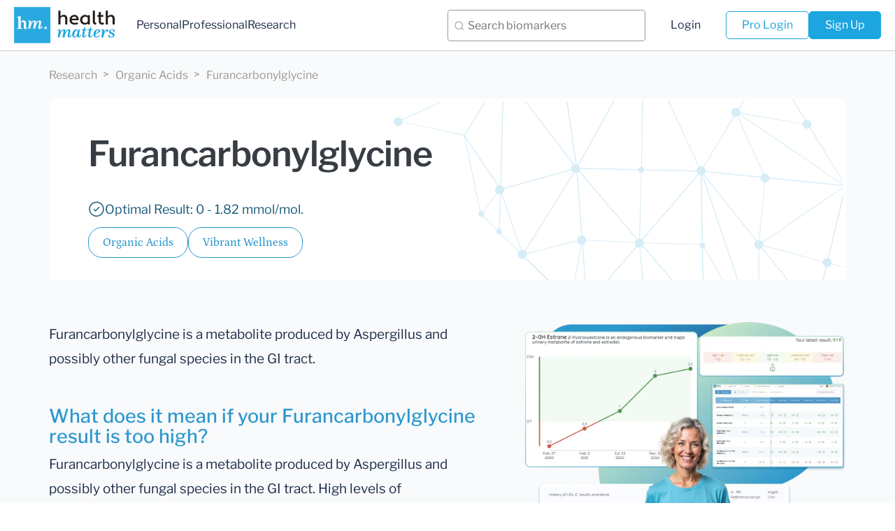

--- FILE ---
content_type: text/html; charset=utf-8
request_url: https://healthmatters.io/understand-blood-test-results/furancarbonylglycine-2
body_size: 28807
content:


<!DOCTYPE html>
<html lang="en" prefix="og: http://ogp.me/ns#">
  <head>
    <meta charset="utf-8">
    <meta http-equiv="X-UA-Compatible" content="IE=edge">
    <meta name="viewport" content="width=device-width, initial-scale=1, maximum-scale=1">

    <!-- Google Tag Manager -->
    <script>(function(w,d,s,l,i){w[l]=w[l]||[];w[l].push({'gtm.start':
      new Date().getTime(),event:'gtm.js'});var f=d.getElementsByTagName(s)[0],
      j=d.createElement(s),dl=l!='dataLayer'?'&l='+l:'';j.async=true;j.src=
      'https://www.googletagmanager.com/gtm.js?id='+i+dl;f.parentNode.insertBefore(j,f);
    })(window,document,'script','dataLayer','GTM-T33GZWK');</script>
    <!-- End Google Tag Manager -->

    
    
        

<!-- icons -->
<link rel="shortcut icon" href="/static/img/healthmatters/favicons/favicon.ico" type="image/x-icon">
<link rel="apple-touch-icon" sizes="180x180" href="/static/img/healthmatters/favicons/apple-touch-icon.png">
<link rel="icon" type="image/png" sizes="32x32" href="/static/img/healthmatters/favicons/favicon-32x32.png">
<link rel="icon" type="image/png" sizes="16x16" href="/static/img/healthmatters/favicons/favicon-16x16.png">
<link rel="manifest" href="/static/img/healthmatters/favicons/manifest.json">
<link rel="mask-icon" href="/static/img/healthmatters/favicons/safari-pinned-tab.svg" color="#5bbad5">

<!-- vendor specific tags -->
<meta name="msapplication-navbutton-color" content="#000">
<meta name="apple-mobile-web-app-status-bar-style" content="#000">
<meta name="theme-color" content="#ffffff">

        
<!-- open graph tags -->
<meta property="og:title" content="Furancarbonylglycine - Organic Acids | Healthmatters.io" />
<meta property="og:description" content="Furancarbonylglycine is a&nbsp;metabolite produced by Aspergillus and possibly other fungal species in the GI tract." />
<meta property="og:type" content="website" />
<meta property="og:url" content="https://healthmatters.io/understand-blood-test-results/furancarbonylglycine-2" />
<meta property="og:image" content="https://healthmatters.io/static/img/healthmatters/hm_logo_og.png" alt="Healthmatters.io logo" />

<!-- other meta tags -->
<meta name="description" content="Furancarbonylglycine is a&nbsp;metabolite produced by Aspergillus and possibly other fungal species in the GI tract.">
<meta name="keywords" content="Furancarbonylglycine, Organic Acids, reference range, high, low, normal range, lab results">
<meta name="author" content="HealthMatters.io LLC">


    

    <!-- Chrome, Firefox OS and Opera -->
    <meta name="theme-color" content="#000">
    <!-- Windows Phone -->
    <meta name="msapplication-navbutton-color" content="#000">
    <!-- iOS Safari -->
    <meta name="apple-mobile-web-app-status-bar-style" content="#000">

    <title>
Furancarbonylglycine - Organic Acids
 - Lab Results explained |  HealthMatters.io
</title>
    
<script type="application/ld+json">
{
  "@context": "https://schema.org",
  "@type": "WebPage",
  "name": "Furancarbonylglycine | Healthmatters.io",
  "description": "Furancarbonylglycine is a&nbsp;metabolite produced by Aspergillus and possibly other fungal species in the GI tract.",
  "url": "https://healthmatters.io/understand-blood-test-results/furancarbonylglycine-2"
}
</script>
<script type="application/ld+json">
{
  "@context": "https://schema.org",
  "@type": "BreadcrumbList",
  "itemListElement": [
    {
      "@type": "ListItem",
      "position": 1,
      "name": "Research",
      "item": "https://healthmatters.io/understand-blood-test-results"
    },
    {
      "@type": "ListItem",
      "position": 2,
      "name": "Furancarbonylglycine",
      "item": "https://healthmatters.io/understand-blood-test-results/furancarbonylglycine-2"
    }
  ]
}
</script>
<script type="application/ld+json">
    {
        "@context": "https://schema.org",
        "@type": "FAQPage",
        "mainEntity": [
            {
                "@type": "Question",
                "name": "What is Healthmatters, and who is it for?",
                "acceptedAnswer": {
                    "@type": "Answer",
                    "text": "Healthmatters is a personal health dashboard that helps you organize and understand your lab results. It collects and displays your medical test data from any lab in one secure, easy-to-use platform."
                }
            },
            {
                "@type": "Question",
                "name": "Who should use Healthmatters?",
                "acceptedAnswer": {
                    "@type": "Answer",
                    "text": "Individuals who want to track and understand their health over time, health professionals, such as doctors, nutritionists, and wellness coaches, need to manage and interpret lab data for their clients."
                }
            },
            {
                "@type": "Question",
                "name": "What can I do with a Healthmatters account?",
                "acceptedAnswer": {
                    "@type": "Answer",
                    "text": "With a Healthmatters account, you can: Upload lab reports from any lab, View your data in interactive graphs, tables, and timelines, Track trends and monitor changes over time, Customize your reference ranges, Export and share your full lab history, Access your results anytime, from any device. Professionals can also analyze client data more efficiently and save time managing lab reports."
                }
            },
            {
                "@type": "Question",
                "name": "What test results do you interpret?",
                "acceptedAnswer": {
                    "@type": "Answer",
                    "text": "Healthmatters.io personal account provides in-depth research on 4000+ biomarkers, including information and suggestions for test panels such as, but not limited to: The GI Effects® Comprehensive Stool Profile, GI-MAP, The NutrEval FMV®, The ION Profile, Amino Acids Profile, Dried Urine Test for Comprehensive Hormones (DUTCH), Organic Acids Test, Organix Comprehensive Profile, Toxic Metals, Complete Blood Count (CBC), Metabolic panel, Thyroid panel, Lipid Panel, Urinalysis, And many, many more."
                }
            },
            {
                "@type": "Question",
                "name": "Do you only accept reports from specific labs listed here?",
                "acceptedAnswer": {
                    "@type": "Answer",
                    "text": "While we work with many popular labs, we welcome reports from lots of other places too. It's as simple as this: if you can get a test done, you can upload it to Healthmatters and we can interpret results from any lab out there. If laboratories can analyze it, we can interpret it."
                }
            },
            {
                "@type": "Question",
                "name": "How do I get reports into my Healthmatters account?",
                "acceptedAnswer": {
                    "@type": "Answer",
                    "text": "There are two ways to add your test reports to your Healthmatters account. One option is to input the data using the data entry forms. The other method is to utilize our 'Data entry service.' Our data entry forms offer an easy, fast, and free way for you to input the reports yourself. Self-entry allows you to add an unlimited number of reports at no cost. We make the self-entry process user-friendly, providing dozens of templates that pre-populate the most popular laboratory panels and offering instant feedback on entered values. For those who prefer assistance, we offer a 'Data entry service' to help you input your data. Simply attach an image or file of your lab test results, and a qualified team member from our data entry team will add the results for you."
                }
            },
            {
                "@type": "Question",
                "name": "What is the Data Entry Service, and why does it cost $15 per report?",
                "acceptedAnswer": {
                    "@type": "Answer",
                    "text": "Our Data Entry Service is for when you don't want to manually type in your lab results yourself. You simply upload your report (PDF, image, or screenshot), and our trained team enters the information into your Healthmatters account for you — accurately and neatly organized, ready to view in graphs, tables, and timelines. The $15 per report covers the time and care it takes for a real person to review your file, make sure each result is entered correctly, and double-check for accuracy. This ensures your health data is precise and easy to work with — without you having to spend the time doing it yourself. Prefer to do it yourself? You can always use our free self-entry tool to add results manually — it just takes a bit more time and attention."
                }
            },
            {
                "@type": "Question",
                "name": "Does a personal account come with a data entry service?",
                "acceptedAnswer": {
                    "@type": "Answer",
                    "text": "For users on the Complete monthly plan, the first report is entered free of charge, and each additional report incurs a fee of $15. Unlimited account holders enjoy the entry of ten reports without charge. Subsequent reports are subject to a $15 fee per report. Additionally, users on the Complete plan can upgrade to a yearly subscription from the account settings. The annual subscription includes a data entry service for five reports."
                }
            },
            {
                "@type": "Question",
                "name": "How much does a professional account cost?",
                "acceptedAnswer": {
                    "@type": "Answer",
                    "text": "All professional accounts allow you to import and onboard an unlimited number of clients and their lab results. The distinction between professional plans lies solely in the data entry service. The Pro Monthly Plus plan is priced at $75 per month and includes a data entry service for five reports each month. Additional reports can be self-entered at no extra cost or, if preferred, you can use our data entry service for an additional fee of $15 per report. The Pro Monthly plan is priced at $45 per month and does not include a data entry service. Self-entry is free for an unlimited number of reports, and you can opt for the data entry service at a fee of $15 per report. You also have the option to upgrade to higher monthly or to annual plans, which come with substantial discounts. All upgrades can be done directly from your account."
                }
            },
            {
                "@type": "Question",
                "name": "How do I terminate my account?",
                "acceptedAnswer": {
                    "@type": "Answer",
                    "text": "Simply log in and navigate to your account settings to cancel your subscription. Scroll down to locate the 'Cancel' button at the bottom of the page. Ensure you cancel at least one day before the renewal date to prevent any charges. Once cancellation is requested, the subscription remains active until the conclusion of the current billing cycle."
                }
            },
            {
                "@type": "Question",
                "name": "How do I explore my results in my Healthmatters account?",
                "acceptedAnswer": {
                    "@type": "Answer",
                    "text": "Our goal has been to make your Healthmatters account as intuitive as possible. We’ve crafted multiple ways for you to navigate your data, whether you're glancing at a single report or delving into your historical test reports. 1. Graph View: Dive into a visual journey with our biomarker graphs, showcasing over 40 data points. Combining years of results unveils trends, empowering you to make informed decisions. Our visualization tools make it a breeze to compare and understand changes over time, even if your results are from different labs. A search function and filters simplify the exploration of extensive data, allowing you to focus on what needs attention. 2. All Tests View: Explore neatly organized reports on a timeline, highlighting crucial details like dates, critical results, and lab/panel names. Each report opens up to reveal in-depth descriptions and additional recommendations for each biomarker. The history of previous results is just a click away, and you can download a comprehensive report for deeper insights. Color-coded and user-friendly, it's designed for easy reading, understanding, and navigation. 3. Table View: For a holistic view of all biomarkers side by side, our table view is your go-to. Results are neatly displayed in a categorized and dated table, ideal for those with an extensive test history. Utilize sorting, filters, and color-coding to enhance your analysis and gain extra insights."
                }
            },
            {
                "@type": "Question",
                "name": "Can I download my information from my account?",
                "acceptedAnswer": {
                    "@type": "Answer",
                    "text": "Yes, you can download your information anytime. We offer two easy ways to export your lab data: 1. Download a CSV file: Go to Account Settings and scroll to the bottom of the page. There, you'll find a link to download all your labs as a CSV file. 2. Download an Excel file: To export your data in Excel format, go to either the Graph or Table view and click “Export Excel File.”"
                }
            },
            {
                "@type": "Question",
                "name": "Can I print my report?",
                "acceptedAnswer": {
                    "@type": "Answer",
                    "text": "Yes, you can print your report. To do so, navigate to 'All tests' and open the report you wish to print. You'll find a print button in the right corner of the report. Click on it, and your browser's print window will open. If you prefer to print in a bigger typeface, adjust the scale using the print window settings."
                }
            },
            {
                "@type": "Question",
                "name": "Can I secure my account with Two-Factor Authentication (2FA)?",
                "acceptedAnswer": {
                    "@type": "Answer",
                    "text": "Yes, you can! We highly recommend activating Two-Factor Authentication (2FA) for your account. To do so, please navigate to the 'Profile and Security' section of your account, where you will find instructions for activating 2FA."
                }
            },
            {
                "@type": "Question",
                "name": "Can I use a custom range for biomarkers?",
                "acceptedAnswer": {
                    "@type": "Answer",
                    "text": "Yes, you can. When entering values for the biomarker, you will see an 'Edit Range' button. Click this button, and you'll have the option to enter a custom range."
                }
            },
            {
                "@type": "Question",
                "name": "What’s the difference between personal and professional accounts?",
                "acceptedAnswer": {
                    "@type": "Answer",
                    "text": "A personal account is all about keeping your own lab test results in check. It's just for you and your personal use. The professional account is designed for health professionals who wish to track and organize their clients' laboratory results."
                }
            },
            {
                "@type": "Question",
                "name": "Where can I learn more about professional accounts?",
                "acceptedAnswer": {
                    "@type": "Answer",
                    "text": "To learn more about Healthmatters Pro, please refer to the professional page."
                }
            },
            {
                "@type": "Question",
                "name": "Can I share my results in the HealthMatters dashboard with my doctor?",
                "acceptedAnswer": {
                    "@type": "Answer",
                    "text": "Yes, you can! Simply go to the 'Invite Doctor' section, enter your doctor’s email address, and send the invitation. Your doctor will receive an email with secure access to view your results. You can revoke this access at any time. All shared information is securely encrypted and protected for your privacy."
                }
            },
            {
                "@type": "Question",
                "name": "Can I export my information to an Excel file?",
                "acceptedAnswer": {
                    "@type": "Answer",
                    "text": "Yes, you can! Go to the Graph view or Spreadsheet view. In the top-right corner, click 'Export to Excel,' and the file will be downloaded to your device."
                }
            }
        ]
    }
</script>



    <link href="/static/bower_components/bootstrap/dist/css/bootstrap.min.css" rel="stylesheet">
    <link href="/static/bower_components/font-awesome/css/font-awesome.min.css" rel="stylesheet">
    <link href="/static/bower_components/toastr/toastr.min.css" rel="stylesheet">

    
    <link rel="stylesheet" href="/static/bower_components/PACE/themes/blue/pace-theme-minimal.css">
    <script src="/static/bower_components/PACE/pace.min.js"></script>
        <script async src="https://www.googletagmanager.com/gtag/js?id=G-X2X82834F4"></script>
    <script>
      window.dataLayer = window.dataLayer || [];
      function gtag(){dataLayer.push(arguments);}
      gtag("js", new Date());
      gtag("config", "G-X2X82834F4");
    </script>
    




    <link href="/static/css/bundle.css?v=1767778191" rel="stylesheet">
    <link href="/static/css/themes/healthmatters/landing.css?v=1767778191" rel="stylesheet">

    <!-- Calendly link widget begin -->
    <link href="https://assets.calendly.com/assets/external/widget.css" rel="stylesheet">
    <script src="https://assets.calendly.com/assets/external/widget.js" type="text/javascript"></script>

    <!-- HTML5 shim and Respond.js for IE8 support of HTML5 elements and media queries -->
    <!--[if lt IE 9]>
    <script src="https://oss.maxcdn.com/html5shiv/3.7.2/html5shiv.min.js"></script>
    <script src="https://oss.maxcdn.com/respond/1.4.2/respond.min.js"></script>
    <![endif]-->

    
    <style>
      body {
        opacity: 0;
        overflow-x: hidden;
      }
    </style>

  </head>

  <body class=" hidden">
    <!-- Google Tag Manager (noscript) -->
    <noscript><iframe src="https://www.googletagmanager.com/ns.html?id=GTM-T33GZWK"
    height="0" width="0" style="display:none;visibility:hidden"></iframe></noscript>
    <!-- End Google Tag Manager (noscript) -->


    
  <header class="header ">
      
      <div class="clearfix header_wrap">
        <div class="header-container">

          <div class="left-panel">
            <a href="/" class="logo">
              
<img src="/static/img/healthmatters/logo-dark.svg" alt="Healthmatters.io logo. Healthmatters logo"
  class="img-responsive">

            </a>

            <div class="left-panel__navigation">
              <a href="/" class="navigation_link ">Personal</a>
              <a href="/plans/healthmatters-pro" class="navigation_link ">Professional</a>
              <a href="/understand-blood-test-research" class="navigation_link ">Research</a>
            </div>
          </div>


          <div class="right-panel">
            <div class="biomarker-search-desktop">
              

<div class="biomarker-search">
    <div class="biomarker-search__input-wrapper">
        <input
            type="text"
            id="biomarker-search"
            class="biomarker-search__input"
            placeholder="Search biomarkers"
            autocomplete="off"
        />
        <button type="button" class="biomarker-search__clear-btn">
            <svg
                width="16"
                height="16"
                viewBox="0 0 16 16"
                fill="none"
                xmlns="http://www.w3.org/2000/svg"
            >
                <path
                    d="M12 4L4 12M4 4l8 8"
                    stroke="#2B2D2F"
                    stroke-width="1"
                    stroke-linecap="round"
                    stroke-linejoin="round"
                />
            </svg>
        </button>
        <div
            id="search-results"
            class="biomarker-search__results-dropdown"
        ></div>
    </div>
</div>

<script src="/static/js/third_party/axios.min.js"></script>

            </div>
            <div class="right-panel__navigation">
              <a class="navigation_link " href="/accounts/login/">Login</a>
              <div class="right-panel__navigation-buttons">
                <a class="header__button header__button--outline  " href="https://pro.healthmatters.io/accounts/login/">Pro Login</a>

                
                  <a href="/plans/personal" class="header__button header__button--solid">Sign Up</a>
                
              </div>
            </div>
          </div>


          <div class="login-tablet">
            
              <a href="/plans/personal" class="header__button header__button--solid">
                Upload Your Test
              </a>
            
          </div>


          <button class="header__search-block-toggler">
            <img
              src="/static/img/healthmatters/search-icon.svg"
              alt="search icon"
              class=""
              loading="lazy"
             />
          </button>

          <div class="hamburger">
              <div class="menu-icon"></div>
          </div>
          <div class="mobile-menu">
            <div class="container mobile-menu_content">
                <div class="mobile-menu_inner-top">
                  <a class="mobile-menu_item " href="/" class="active">Personal</a>
                  <a class="mobile-menu_item " href="/plans/healthmatters-pro" class="active">Professional</a>
                  <a class="mobile-menu_item " href="/understand-blood-test-research">Research</a>
                </div>
                <div class="mobile-menu_inner-bottom">
                  <a class="mobile-menu_item " href="/plans/personal">Sign Up</a>
                  <a class="mobile-menu_item " href="/accounts/login/">Login</a>
                  <a class="mobile-menu_item header-pro-login " href="https://pro.healthmatters.io/accounts/login/">Pro Login</a>
                </div>
              </div>
            </div>
          </div>
        </div>
      </div>
      
  </header>

  <div class="biomarker-search-mobile">
    

<div class="biomarker-search">
    <div class="biomarker-search__input-wrapper">
        <input
            type="text"
            id="biomarker-search"
            class="biomarker-search__input"
            placeholder="Search biomarkers"
            autocomplete="off"
        />
        <button type="button" class="biomarker-search__clear-btn">
            <svg
                width="16"
                height="16"
                viewBox="0 0 16 16"
                fill="none"
                xmlns="http://www.w3.org/2000/svg"
            >
                <path
                    d="M12 4L4 12M4 4l8 8"
                    stroke="#2B2D2F"
                    stroke-width="1"
                    stroke-linecap="round"
                    stroke-linejoin="round"
                />
            </svg>
        </button>
        <div
            id="search-results"
            class="biomarker-search__results-dropdown"
        ></div>
    </div>
</div>

<script src="/static/js/third_party/axios.min.js"></script>

  </div>



    
<div class="breadmarks">
  <div class="container">
    <div class="breadmarks_wrap">
      <a href="/understand-blood-test-research" class="breadmarks_link">Research</a>
      <a href="/biomarker-categories/organic-acids-vibrantwellness" class="breadmarks_link">Organic Acids</a>
      <a href="#" class="breadmarks_link">Furancarbonylglycine</a>
    </div>
  </div>
</div>

<div class="biomarker-detail">
  

<div class="container">
    <div class="header-detail">
      <div class="header-detail__content-wrapper">
          <h1 class="header-detail__biomarker-name">Furancarbonylglycine</h1>
          <div class="sample-tag-wrapper">
    
        
    
</div>

          

          
              <div class="header-detail__optimal-result">
                  <img src="/static/img/healthmatters/check-circle-icon.svg" alt="check icon" class="img-responsive">
                  Optimal Result:
                  
                  
                  0 - 1.82 mmol/mol.
                  
              </div>
          

          <div class="header_category-wrapper">
              <a href="/biomarker-categories/organic-acids-vibrantwellness" class="header_category">
                Organic Acids
              </a>
              
              <a href="/laboratories/vibrant-wellness" class="header_category">
                Vibrant Wellness
              </a>
              
              
          </div>
        </div>
    </div>
</div>


    <div class="container">
      <div class="content-wrapper">
        <div>
          <div class="desc-element">
            <div class="desc-element_text">
              <p>Furancarbonylglycine is a&nbsp;metabolite produced by Aspergillus and possibly other fungal species in the GI tract.</p>
            </div>
          </div>

          

          
          <div class="desc-element">
            <h2 class="desc-element_title">What does it mean if your Furancarbonylglycine result is too high?</h2>
            <div class="desc-element_text">
              <div><p>Furancarbonylglycine is a&nbsp;metabolite produced by Aspergillus and possibly other fungal species in the GI tract. High levels of Furancarbonylglycine is often related to aspergillus and/or penicillium mold. The most common exposure source is moldy food, i.e. fruits, grains, cheese. After addressing dietary issues, these markers will often normalize upon retesting. At times environmental exposure is the source, i.e. mold damage in the home.&nbsp;Prescription or natural antifungals, along with high-potency, multi-strain probiotics, may reduce overgrowth.</p></div>
            </div>
          </div>
          


        </div>

        

<div class="sticky-cta-wrapper">
    <img
        src="/static/img/healthmatters/biomarker-page/cta-block-image.webp"
        alt=""
        class="sticky-cta-wrapper__image"
        loading="lazy"
    />
    <div class="sticky-cta-wrapper__content">
        <h3 class="title-section text-center sticky-cta-wrapper__title">
            All Your Lab Results. <br />One Simple Dashboard.
        </h3>
        <button
            onclick="selectPlan('hm-monthly-15', event)"
            class="btn-large-rounded btn-large-rounded--blue sticky-cta-wrapper__btn"
        >
            Get Started in Minutes
        </button>
    </div>
</div>

      </div>
    </div>

    

<section class="biomarker-signup">
    <div class="container">
        <div class="biomarker-signup__wrapper">
            <div class="biomarker-signup__text-col">
                <h2 class="title-section biomarker-signup__title hidden-md  hidden-sm hidden-xs">
                    Import, Track, and Share Your Lab Results Easily
                </h2>
                <h2 class="title-section biomarker-signup__title hidden-lg">
                    Import, Track, and Share Your Lab Results
                </h2>
                <p class="biomarker-signup__text">
                    Import lab results from multiple providers, track changes
                    over time, customize your reference ranges, and get clear
                    explanations for each result. Everything is stored securely,
                    exportable in one organized file, and shareable with your
                    doctor—or anyone you choose.
                </p>
                <div class="biomarker-signup__btn-block">
                    <button
                        class="base-button btn-animated biomarker-signup__btn"
                        onclick="selectPlan('hm-monthly-15', event)"
                    >
                        <span class="btn__content">Sign Up</span>
                        <div class="btn__loading-block">
                            <span>Loading...</span>
                            <img
                                src="/static/img/healthmatters/private-plan/loading-icon.svg"
                                alt="decoration"
                                loading="lazy"
                            />
                        </div>
                    </button>
                    <p class="biomarker-signup__notice">
                        Cancel or upgrade anytime
                    </p>
                </div>
            </div>
            <div class="biomarker-signup__image-col">
                <img
                    src="/static/img/healthmatters/biomarker-page/signup-banner-image.webp"
                    alt="application interface showing biomarker tracking features"
                    loading="lazy"
                />
            </div>
        </div>
    </div>
</section>


    

    

<section class="labs-section">
    <div class="container">
        <p class="suptitle-section labs-section__suptitle">
            Laboratories
        </p>
        <h2 class="text-center title-section labs-section__title">
            Bring All Your Lab Results Together — In One Place
        </h2>
        <p class="labs-section__subtitle">
            We accept reports from any lab, so you can easily collect and
            organize all your health information in one secure spot.
        </p>
    </div>
    <div class="labs-section__slider">
        <div class="labs-section__item">
            <img
                src="/static/img/healthmatters/labs/lab_corp.webp"
                alt="lab corp logo"
                loading="lazy"
            />
        </div>
        <div class="labs-section__item">
            <img
                src="/static/img/healthmatters/labs/genova_diagnostics.webp"
                alt="genova diagnostics logo"
                loading="lazy"
            />
        </div>
        <div class="labs-section__item">
            <img
                src="/static/img/healthmatters/labs/quest_diagnostics.webp"
                alt="quest diagnostics logo"
                loading="lazy"
            />
        </div>
        <div class="labs-section__item">
            <img
                src="/static/img/healthmatters/labs/dutch_test.webp"
                alt="dutch test logo"
                loading="lazy"
            />
        </div>
        <div class="labs-section__item">
            <img
                src="/static/img/healthmatters/labs/doctors_data.webp"
                alt="doctors data logo"
                loading="lazy"
            />
        </div>
        <div class="labs-section__item">
            <img
                src="/static/img/healthmatters/labs/vibrant_america.webp"
                alt="vibrant america logo"
                loading="lazy"
            />
        </div>
        <div class="labs-section__item">
            <img
                src="/static/img/healthmatters/labs/diagnostic_solutions.webp"
                alt="diagnostic solutions logo"
                loading="lazy"
            />
        </div>
        <div class="labs-section__item">
            <img
                src="/static/img/healthmatters/labs/zrt_laboratory.webp"
                alt="zrt laboratory logo"
                loading="lazy"
            />
        </div>
        <div class="labs-section__item">
            <img
                src="/static/img/healthmatters/labs/the_great_plains_laboratory.webp"
                alt="the great plains laboratory logo"
                loading="lazy"
            />
        </div>
        <div class="labs-section__item">
            <img
                src="/static/img/healthmatters/labs/cyrex_laboratories.webp"
                alt="cyrex laboratories logo"
                loading="lazy"
            />
        </div>
        <div class="labs-section__item">
            <img
                src="/static/img/healthmatters/labs/spectracell.webp"
                alt="spectracell logo"
                loading="lazy"
            />
        </div>
    </div>
</section>

    

<section class="biomarker-pricing-section">
    <div class="container">
        <p class="suptitle-section">Pricing Table</p>
        <h2
            class="text-center title-section biomarker-pricing-section__title hidden-xs"
        >
            Gather Your Lab History — and Finally Make Sense of It
        </h2>
        <h2
            class="text-center title-section biomarker-pricing-section__title hidden-sm hidden-md hidden-lg"
        >
            Finally, Your Lab Results Organized and Clear
        </h2>
        <p class="biomarker-pricing-section__subtitle hidden-xs">
            Choose the plan that fits you — and turn scattered lab reports into
            clear insights you can finally use.
        </p>
        <p
            class="biomarker-pricing-section__subtitle hidden-sm hidden-md hidden-lg"
        >
            Pick a plan that fits you — and turn scattered lab reports into
            clarity.
        </p>

        <div class="biomarker-pricing">
            <div class="biomarker-pricing__left-col">
                <div
                    class="biomarker-pricing__head biomarker-pricing__head--personal"
                >
                    <img
                        src="/static/img/healthmatters/biomarker-page/personal-plans-icon.svg"
                        alt="decoration"
                        loading="lazy"
                    />
                    <p>Personal plans</p>
                </div>
            </div>
            <div class="biomarker-pricing__right-col hidden-xs hidden-sm">
                <div
                    class="biomarker-pricing__head biomarker-pricing__head--professional"
                >
                    <img
                        src="/static/img/healthmatters/biomarker-page/pro-plan-icon.svg"
                        alt="decoration"
                        loading="lazy"
                    />
                    <p>Professional plan</p>
                </div>
            </div>
            <div class="biomarker-pricing__left-col">
                <div class="biomarker-pricing__body">
                    <div class="card-price card-price--index">
                        <div class="card-price__head">
                            <p class="card-price__price">
                                $15<span>/ month</span>
                            </p>
                            <h4 class="card-price__name">
                                Complete Plan
                            </h4>
                            <p class="card-price__subtitle">
                                Access your lab reports, explanations, and
                                tracking tools.
                            </p>
                        </div>

                        <ul class="card-price__list">
                            <li>
                                <span>
                                    <strong>Import</strong> lab results from any
                                    provider
                                </span>
                            </li>
                            <li>
                                <span>
                                    <strong>Track</strong> all results with
                                    visual tools
                                </span>
                            </li>
                            <li>
                                <span>
                                    <strong>Customize</strong> your reference
                                    ranges
                                </span>
                            </li>
                            <li>
                                <span>
                                    <strong>Export</strong> your full lab
                                    history anytime
                                </span>
                            </li>
                            <li>
                                <span>
                                    <strong>Share</strong> results securely with
                                    anyone
                                </span>
                            </li>
                            <li>
                                <span>
                                    <strong>Begin</strong> with first report
                                    entered
                                </span>
                            </li>
                            <li>
                                <span>
                                    <strong>Cancel</strong> or upgrade anytime
                                </span>
                            </li>
                        </ul>

                        <button
                            onclick="selectPlan('hm-monthly-15', event)"
                            class="card-price__btn btn-animated"
                        >
                            <span class="btn__content">Sign Up</span>
                            <div class="btn__loading-block">
                                <span>Loading...</span>
                                <img
                                    src="/static/img/healthmatters/private-plan/loading-icon.svg"
                                    alt="loading icon"
                                    loading="lazy"
                                />
                            </div>
                        </button>
                    </div>
                    <div class="card-price card-price--index">
                        <div class="card-price__head">
                            <p class="card-price__price">
                                $250<span>/ once</span>
                            </p>
                            <h4 class="card-price__name">
                                Unlimited Account
                            </h4>
                            <p class="card-price__subtitle">
                                Pay once, access everything—no monthly fees, no
                                limits.
                            </p>
                        </div>

                        <ul class="card-price__list">
                            <li>
                                <span>
                                    <strong>Import</strong> lab results from any
                                    provider
                                </span>
                            </li>
                            <li>
                                <span>
                                    <strong>Track</strong> all results with
                                    visual tools
                                </span>
                            </li>
                            <li>
                                <span>
                                    <strong>Customize</strong> your reference
                                    ranges
                                </span>
                            </li>
                            <li>
                                <span>
                                    <strong>Export</strong> your full lab
                                    history anytime
                                </span>
                            </li>
                            <li>
                                <span>
                                    <strong>Share</strong> results securely with
                                    anyone
                                </span>
                            </li>
                            <li>
                                <span>
                                    <strong>Receive 10 reports</strong> entered
                                    for you
                                </span>
                            </li>
                            <li>
                                <span>
                                    <strong
                                        >Skip the $15/month subscription
                                        —</strong
                                    >
                                    no recurring payments ever
                                </span>
                            </li>
                        </ul>

                        <button
                            onclick="selectPlan('hm-unlimited-250', event)"
                            class="card-price__btn btn-animated"
                        >
                            <span class="btn__content">Sign Up</span>
                            <div class="btn__loading-block">
                                <span>Loading...</span>
                                <img
                                    src="/static/img/healthmatters/private-plan/loading-icon.svg"
                                    alt="loading icon"
                                    loading="lazy"
                                />
                            </div>
                        </button>
                    </div>
                </div>
            </div>
            <div class="biomarker-pricing__right-col hidden-md hidden-lg">
                <div
                    class="biomarker-pricing__head biomarker-pricing__head--professional"
                >
                    <img
                        src="/static/img/healthmatters/biomarker-page/pro-plan-icon.svg"
                        alt="decoration"
                        loading="lazy"
                    />
                    <p>Professional plan</p>
                </div>
            </div>
            <div class="biomarker-pricing__right-col">
                <div class="biomarker-pricing__body">
                    <div class="card-price card-price--index">
                        <div class="card-price__head">
                            <p class="card-price__price">
                                $45<span>/ month</span>
                            </p>
                            <h4 class="card-price__name">
                                Pro Monthly
                            </h4>
                            <p class="card-price__subtitle">
                                Designed for professionals managing their
                                clients' lab reports
                            </p>
                        </div>

                        <ul class="card-price__list">
                            <li>
                                <span>
                                    <strong>Import</strong> lab results from any
                                    provider
                                </span>
                            </li>
                            <li>
                                <span>
                                    <strong>Track</strong> lab results for
                                    multiple clients
                                </span>
                            </li>
                            <li>
                                <span>
                                    <strong>Customize</strong> reference ranges
                                    per client
                                </span>
                            </li>
                            <li>
                                <span>
                                    <strong>Export</strong> lab histories and
                                    reports
                                </span>
                            </li>
                            <li class="hidden-xs hidden-sm">
                                <span>
                                    <strong>Share</strong> results and reports
                                    with clients
                                </span>
                            </li>
                            <li class="hidden-md hidden-lg">
                                <span>
                                    <strong>Invite</strong> clients to their
                                    accounts
                                </span>
                            </li>

                            <li>
                                <span>
                                    <strong>Begin</strong> with first report
                                    entered by us
                                </span>
                            </li>
                            <li>
                                <span>
                                    <strong>Cancel</strong> or upgrade anytime
                                </span>
                            </li>
                        </ul>

                        <button
                            onclick="selectPlan('price_1HXVFFJGh2TJ4q9A9qw0RilK', event)"
                            class="card-price__btn btn-animated"
                        >
                            <span class="btn__content">Sign Up</span>
                            <div class="btn__loading-block">
                                <span>Loading...</span>
                                <img
                                    src="/static/img/healthmatters/private-plan/loading-icon.svg"
                                    alt="loading icon"
                                    loading="lazy"
                                />
                            </div>
                        </button>
                    </div>
                </div>
            </div>
        </div>
    </div>
</section>

    

<section class="membership-features-section">
    <div class="container">
        <p class="suptitle-section membership-features-section__suptitle">
            About membership
        </p>
        <h2 class="title-section membership-features-section__title">
            What's included in a Healthmatters membership
        </h2>
        <div class="membership-features">
            <div class="membership-feature">
                <h4 class="membership-feature__title">
                    <img
                        src="/static/img/healthmatters/biomarker-page/membership-features/membership-feature-logo-1.svg"
                        alt="microscope icon"
                        loading="lazy"
                    />
                    Import Lab Results from Any Source
                </h4>
                <p class="membership-feature__text hidden-xs hidden-sm">
                    Easily upload lab results from any provider, whether it's a
                    hospital, independent lab, or home testing service. We
                    support PDFs, scanned documents, and JPEGs from patient
                    portals. No need to log in to multiple platforms —
                    everything is centralized in one secure space.
                </p>
                <p class="membership-feature__text hidden-md hidden-lg">
                    Easily upload lab results from any provider — we support
                    PDFs, scans, and images. Keep all your reports organized in
                    one secure place.
                </p>
            </div>
            <div class="membership-feature">
                <h4 class="membership-feature__title">
                    <img
                        src="/static/img/healthmatters/biomarker-page/membership-features/membership-feature-logo-2.svg"
                        alt="person icon"
                        loading="lazy"
                    />
                    See Your Health Timeline
                </h4>
                <p class="membership-feature__text hidden-xs hidden-sm">
                    Every lab result is automatically organized on a
                    chronological timeline, giving you a complete picture of
                    your health journey. Whether you're tracking a condition,
                    managing treatments, or staying proactive, the timeline
                    helps you and your doctor understand how things progress
                    over time.
                </p>
                <p class="membership-feature__text hidden-md hidden-lg">
                    Every lab result is automatically organized on a
                    chronological timeline, giving you a complete picture of
                    your health journey.
                </p>
            </div>
            <div class="membership-feature">
                <h4 class="membership-feature__title">
                    <img
                        src="/static/img/healthmatters/biomarker-page/membership-features/membership-feature-logo-3.svg"
                        alt="book icon"
                        loading="lazy"
                    />
                    Understand What Your Results Mean
                </h4>
                <p class="membership-feature__text hidden-xs hidden-sm">
                    Whether it's a blood test, GI panel, urinalysis, or
                    something else, lab reports measure numerous biomarkers that
                    reveal what's happening inside your body. Our extensive
                    database covers over 10,000 biomarkers, providing clear,
                    simple explanations of what each result means and how you
                    can take action—no matter your membership level. Say goodbye
                    to confusion and get the insights you need to better
                    understand your health.
                </p>
                <p class="membership-feature__text hidden-md hidden-lg">
                    Our database covers over 10,000 biomarkers with clear,
                    simple explanations—so you can finally understand your
                    results and what to do next.
                </p>
            </div>
            <div class="membership-feature">
                <h4 class="membership-feature__title">
                    <img
                        src="/static/img/healthmatters/biomarker-page/membership-features/membership-feature-logo-4.svg"
                        alt="textbook icon"
                        loading="lazy"
                    />
                    <span class="hidden-sm hidden-md"
                        >Enter Your Lab Reports Yourself — Always Free</span
                    >
                    <span class="hidden-xs hidden-lg"
                        >Enter Your Lab Reports — Always Free</span
                    >
                </h4>
                <p
                    class="membership-feature__text membership-feature__text hidden-xs hidden-sm"
                >
                    If you'd like to handle inputting your health data into your
                    account, you can do so with our easy-to-use data entry
                    forms. Our user-friendly form is designed to guide you
                    through the quick and easy submission process, making it
                    simple to keep track of your health metrics. This is
                    available to both Complete plan and Unlimited plan members.
                </p>
                <p
                    class="membership-feature__text hidden-xs hidden-md hidden-lg"
                >
                    Our user-friendly form guides you through a quick, simple
                    submission process, making it easy to enter your health
                    metrics.
                </p>
                <p
                    class="membership-feature__text hidden-sm hidden-md hidden-lg"
                >
                    Add your results anytime with our easy entry form. It's
                    quick, guided, and helps you stay organized — free for all
                    members.
                </p>
            </div>
            <div class="membership-feature">
                <h4 class="membership-feature__title">
                    <img
                        src="/static/img/healthmatters/biomarker-page/membership-features/membership-feature-logo-5.svg"
                        alt="textbook icon"
                        loading="lazy"
                    />
                    Visualize Your Results
                </h4>
                <p
                    class="membership-feature__text membership-feature__text hidden-xs hidden-sm"
                >
                    View your lab data through easy-to-read graphs and tables.
                    Quickly spot patterns, track changes, and compare results
                    across different dates — all without digging through
                    multiple reports. You can also select and compare graphs of
                    specific biomarkers side-by-side to better understand how
                    they relate and change over time.
                </p>
                <p class="membership-feature__text hidden-md hidden-lg">
                    See your lab reports in clear graphs and tables. Spot
                    patterns, track changes, and compare results over time — all
                    in one place.
                </p>
            </div>
            <div class="membership-feature">
                <h4 class="membership-feature__title">
                    <img
                        src="/static/img/healthmatters/biomarker-page/membership-features/membership-feature-logo-6.svg"
                        alt="folder icon"
                        loading="lazy"
                    />
                    <span class="hidden-xs hidden-sm"
                        >Export Your Complete Lab History in a Single File</span
                    >
                    <span class="hidden-md hidden-lg"
                        >Export Your Complete Lab History</span
                    >
                </h4>
                <p
                    class="membership-feature__text membership-feature__text hidden-xs hidden-sm"
                >
                    After collecting lab results from different providers, you
                    can download your entire history combined into a single
                    file. Choose from PDF, Excel, or CSV formats to easily
                    review, share, or get a second opinion—no more juggling
                    multiple reports.
                </p>
                <p class="membership-feature__text hidden-md hidden-lg">
                    After collecting lab results from different providers, you
                    can download your entire history combined into a single
                    file.
                </p>
            </div>
            <div class="membership-feature">
                <h4 class="membership-feature__title">
                    <img
                        src="/static/img/healthmatters/biomarker-page/membership-features/membership-feature-logo-7.svg"
                        alt="folder icon"
                        loading="lazy"
                    />
                    <span class="hidden-xs hidden-sm hidden-md"
                        >Comprehensive Data Entry Service for Your Reports</span
                    >
                    <span class="hidden-lg"
                        >Data Entry Service for Your Reports</span
                    >
                </h4>
                <p
                    class="membership-feature__text membership-feature__text hidden-xs hidden-sm"
                >
                    Our inclusive service handles the data entry for your lab
                    reports. Just submit your information and we'll take care of
                    the rest. Complete plan members receive one report entered
                    for free, then $15 per report after that. Unlimited plan
                    members receive ten report entries for free, then $15 per
                    report after that.
                </p>
                <p class="membership-feature__text hidden-md hidden-lg">
                    Our inclusive service handles the data entry for your lab
                    reports. Just submit your information and we'll take care of
                    the rest.
                </p>
            </div>
            <div class="membership-feature">
                <h4 class="membership-feature__title">
                    <img
                        src="/static/img/healthmatters/biomarker-page/membership-features/membership-feature-logo-8.svg"
                        alt="card icon"
                        loading="lazy"
                    />
                    Securely Share With Anyone You Trust
                </h4>
                <p
                    class="membership-feature__text membership-feature__text hidden-xs hidden-sm"
                >
                    Whether you're working with a doctor, nutritionist,
                    caregiver, or wellness coach, you can securely share your
                    complete lab history by sending an invite link to anyone you
                    trust. You have full control over who sees your information
                    and for how long, ensuring your privacy and peace of mind at
                    every step.
                </p>
                <p class="membership-feature__text hidden-md hidden-lg">
                    Share your full lab history with your doctor, nutritionist,
                    or coach using a secure invite link.
                </p>
            </div>
        </div>
        <button
            onclick="selectPlan('hm-monthly-15', event)"
            class="btn-new-style btn-new-style-outline btn-animated membership-features-section__btn"
        >
            <span class="btn__content">Start Organizing My Results</span>
            <div class="btn__loading-block">
                <span>Loading...</span>
                <img
                    src="/static/img/healthmatters/private-plan/loading-icon.svg"
                    alt="decoration"
                    loading="lazy"
                />
            </div>
        </button>
    </div>
</section>

    

<section class="index-learn">
    <div class="container">
        <div class="index-learn__wrapper">
            <div class="index-learn__content">
                <p
                    class="text-center suptitle-section hidden-xs index-learn__suptitle"
                >
                    Discover
                </p>
                <h2 class="text-center title-section index-learn__title">
                    Let Your Lab Results Tell the Full Story
                </h2>
                <h3 class="text-center index-learn__subtitle hidden-xs">
                    Once your results are in one place, see the bigger picture —
                    track trends over time, compare data side by side, export
                    your full history, and share securely with anyone you trust.
                </h3>
                <button
                    onclick="selectPlan('hm-unlimited-250', event)"
                    class="btn-animated btn-large-rounded btn-large-rounded--pink index-learn__btn hidden-xs"
                >
                    <span class="btn__content">Get Started</span>
                    <div class="btn__loading-block">
                        <span>Loading...</span>
                        <img
                            src="/static/img/healthmatters/private-plan/loading-icon.svg"
                            alt="decoration"
                            loading="lazy"
                        />
                    </div>
                </button>
            </div>

            <img
                src="/static/img/healthmatters/index/index-learn-1.webp"
                alt=""
                class="index-learn__image index-learn__image--1"
                loading="lazy"
            />
            <img
                src="/static/img/healthmatters/index/index-learn-2.webp"
                alt=""
                class="index-learn__image index-learn__image--2"
                loading="lazy"
            />
            <img
                src="/static/img/healthmatters/index/index-learn-3.webp"
                alt=""
                class="index-learn__image index-learn__image--3"
                loading="lazy"
            />
            <img
                src="/static/img/healthmatters/index/index-learn-4.webp"
                alt=""
                class="index-learn__image index-learn__image--4"
                loading="lazy"
            />
            <img
                src="/static/img/healthmatters/index/index-learn-logos-circle.svg"
                alt=""
                class="index-learn__image index-learn__image--5"
                loading="lazy"
            />
        </div>

        <h3
            class="text-center index-learn__subtitle hidden-sm hidden-md hidden-lg"
        >
            Bring all your results together to compare, track progress, export
            your history, and share securely.
        </h3>
        <button
            onclick="selectPlan('hm-unlimited-250', event)"
            class="btn-animated btn-large-rounded btn-large-rounded--pink index-learn__btn hidden-sm hidden-md hidden-lg"
        >
            <span class="btn__content">Get Started</span>
            <div class="btn__loading-block">
                <span>Loading...</span>
                <img
                    src="/static/img/healthmatters/private-plan/loading-icon.svg"
                    alt="decoration"
                    loading="lazy"
                />
            </div>
        </button>
    </div>
</section>

    

<section class="reviews-section">
    <div class="container">
        <div class="reviews-section__header">
            <h2 class="title-section reviews-section__title">
                What Healthmatters Members Are Saying
            </h2>
            <div class="reviews-slider-buttons">
                <button
                    class="reviews-slider-button reviews-slider-button--prev"
                >
                    <svg>
                        <use xlink:href="#slider-button-next"></use>
                    </svg>
                </button>
                <button
                    class="reviews-slider-button reviews-slider-button--next"
                >
                    <svg>
                        <use xlink:href="#slider-button-next"></use>
                    </svg>
                </button>
            </div>
        </div>
    </div>

    <div class="reviews js-reviews-slider">
        <div class="review">
            <img
                src="/static/img/healthmatters/biomarker-page/5-stars-reviews.svg"
                alt="5 stars rating"
                loading="lazy"
                class="review__stars"
            />
            <p class="review__text">
                I have been using Healthmatters.io since 2021. I travel all over
                the world and use different doctors and health facilities. This
                site has allowed me to consolidate all my various test results
                over 14 years in one place. And every doctor that I show this to
                has been impressed. Because with  any health professional I talk
                to, I can pull up historical results in seconds. It is
                invaluable. Even going back to the same doctor, they usually do
                not have the historical results from their facility in a graph
                format. That has been very helpful.
            </p>
            <p class="review__name">Anthony</p>
            <p class="review__title">
                Unlimited Plan Member since 2021
            </p>
        </div>
        <div class="review">
            <img
                src="/static/img/healthmatters/biomarker-page/5-stars-reviews.svg"
                alt="5 stars rating"
                loading="lazy"
                class="review__stars"
            />
            <p class="review__text">
                What fantastic service and great, easy-to-follow layouts! I love
                your website; it makes it so helpful to see patterns in my
                health data. It's truly a pleasure to use. I only wish the NHS
                was as organized and quick as Healthmatters.io. You've set a new
                standard for health tracking!
            </p>
            <p class="review__name">Karin</p>
            <p class="review__title">
                Advanced Plan Member since 2020
            </p>
        </div>
        <div class="review">
            <img
                src="/static/img/healthmatters/biomarker-page/5-stars-reviews.svg"
                alt="5 stars rating"
                loading="lazy"
                class="review__stars"
            />

            <p class="review__text">
                As a PRO member and medical practitioner, Healthmatters.io has
                been an invaluable tool for tracking my clients' data. The
                layout is intuitive, making it easy to monitor trends and spot
                patterns over time. The ability to customize reports and charts
                helps me present information clearly to my clients, improving
                communication and outcomes. It's streamlined my workflow, saving
                me time and providing insights at a glance. Highly recommended
                for any practitioner looking for a comprehensive and
                user-friendly solution to track patient labs!
            </p>
            <p class="review__name">Paul</p>
            <p class="review__title">
                Healthmatters Pro Member since 2024
            </p>
        </div>
    </div>
</section>

    <div class="promo-banner">
    <div class="container">
        <div class="promo-banner__inner">
            <h2 class="promo-banner__title">
                Use promo code to save 10% off any plan.
            </h2>
            <div class="promo-banner__code">
                <div class="promo-banner__form-wrapper">
                    <div class="promo-banner__form" copy-block="true">
                        <input
                            type="text"
                            class="promo-banner__input"
                            value="HEALTH10"
                            id="discount10-input"
                        />
                        <button class="promo-banner__copy-button">
                            Copy
                        </button>
                    </div>
                </div>
            </div>
        </div>
    </div>
</div>

    

<section class="faq-section">
    <div class="container">
        <h2 class="text-center title-section faq-section__title">Frequently asked questions</h2>

        <div class="accordion-faq">
            <div class="accordion-faq__wrap">
                <button class="accordion-faq__item js-accordion-item">
                    What is Healthmatters, and who is it for?
                </button>
                <div class="accordion-faq__panel">
                    <div class="accordion-faq__panel-inner">
                        <p>
                            Healthmatters is a personal health dashboard that
                            helps you organize and understand your lab results.
                            It collects and displays your medical test data from
                            any lab in one secure, easy-to-use platform.
                        </p>
                    </div>
                </div>
            </div>
            <div class="accordion-faq__wrap">
                <button class="accordion-faq__item js-accordion-item">
                    Who should use Healthmatters?
                </button>
                <div class="accordion-faq__panel">
                    <div class="accordion-faq__panel-inner">
                        <ul>
                            <li>
                                Individuals who want to track and understand
                                their health over time.
                            </li>
                            <li>
                                Health professionals, such as doctors,
                                nutritionists, and wellness coaches, need to
                                manage and interpret lab data for their clients.
                            </li>
                        </ul>
                    </div>
                </div>
            </div>
            <div class="accordion-faq__wrap">
                <button class="accordion-faq__item js-accordion-item">
                    What can I do with a Healthmatters account?
                </button>
                <div class="accordion-faq__panel">
                    <div class="accordion-faq__panel-inner">
                        <p>With a Healthmatters account, you can:</p>
                        <ul>
                            <li>Upload lab reports from any lab</li>
                            <li>
                                View your data in interactive graphs, tables,
                                and timelines
                            </li>
                            <li>Track trends and monitor changes over time</li>
                            <li>Customize your reference ranges</li>
                            <li>Export and share your full lab history</li>
                            <li>
                                Access your results anytime, from any device
                            </li>
                        </ul>
                        <p>
                            Professionals can also analyze client data more
                            efficiently and save time managing lab reports.
                        </p>
                    </div>
                </div>
            </div>
            <div class="accordion-faq__wrap">
                <button class="accordion-faq__item js-accordion-item">
                    What test results do you interpret?
                </button>
                <div class="accordion-faq__panel">
                    <div class="accordion-faq__panel-inner">
                        <p>
                            Healthmatters.io personal account provides in-depth
                            research on 4000+ biomarkers, including information
                            and suggestions for test panels such as, but not
                            limited to:
                        </p>

                        <ul>
                            <li>
                                The GI Effects® Comprehensive Stool Profile,
                            </li>
                            <li>GI-MAP,</li>
                            <li>The NutrEval FMV®,</li>
                            <li>The ION Profile,</li>
                            <li>Amino Acids Profile,</li>
                            <li>
                                Dried Urine Test for Comprehensive Hormones
                                (DUTCH),
                            </li>
                            <li>Organic Acids Test,</li>
                            <li>Organix Comprehensive Profile,</li>
                            <li>Toxic Metals,</li>
                            <li>Complete Blood Count (CBC),</li>
                            <li>Metabolic panel,</li>
                            <li>Thyroid panel,</li>
                            <li>Lipid Panel,</li>
                            <li>Urinalysis,</li>
                            <li>And many, many more.</li>
                        </ul>
                        <p>
                            You can combine all test reports inside your
                            Healthmatters account and keep them in one place. It
                            gives you an excellent overview of all your health
                            data. Once you retest, you can add new results and
                            compare them.
                        </p>
                        <p>
                            If you are still determining whether Healthmatters
                            support your lab results, the rule is that if you
                            can test it, you can upload it to Healthmatters.
                        </p>
                    </div>
                </div>
            </div>
            <div class="accordion-faq__wrap hidden js-accordion-hidden">
                <button class="accordion-faq__item js-accordion-item">
                    Do you only accept reports from specific labs listed here?
                </button>
                <div class="accordion-faq__panel">
                    <div class="accordion-faq__panel-inner">
                        <p>
                            While we work with many popular labs, we welcome
                            reports from lots of other places too.
                        </p>
                        <p>
                            It's as simple as this: if you can get a test done,
                            you can upload it to Healthmatters and we can
                            interpret results from any lab out there. If
                            laboratories can analyze it, we can interpret it.
                        </p>
                        <p>
                            If you're on the hunt for a specific biomarker,
                            <a href="/contact-us">contact us</a>
                            and we'll add it to our database. Anything from
                            blood, urine, saliva, or stool can be uploaded,
                            understood, and tracked with your Healthmatters
                            account.
                        </p>
                    </div>
                </div>
            </div>
            <div class="accordion-faq__wrap hidden js-accordion-hidden">
                <button class="accordion-faq__item js-accordion-item">
                    What's the difference between the Complete and Unlimited
                    plans, and who are they for?
                </button>
                <div class="accordion-faq__panel">
                    <div class="accordion-faq__panel-inner">
                        <p>
                            The <strong>Complete Plan</strong> ($15/month) is
                            perfect for individuals who want ongoing access to
                            their health data. It includes unlimited lab
                            imports, visual tracking, custom ranges, result
                            explanations, full account exports, and secure
                            sharing — all with a simple monthly subscription.
                            You can cancel anytime and restart your plan
                            whenever you're ready — your data will still be
                            there waiting for you. You can also upgrade to the
                            <strong>Unlimited Plan</strong> at any time, with
                            the cost prorated based on what you've already paid.
                        </p>
                        <p>
                            The <strong>Unlimited Plan</strong> ($250 one-time)
                            is also designed for individuals but offers lifetime
                            access with no ongoing subscription. You'll get all
                            the same features as the Complete Plan, plus a
                            larger initial data entry allowance (10 reports),
                            making it a great choice if you prefer a one-time
                            payment and long-term use without monthly fees.
                        </p>
                        <p>In short:</p>
                        <ul>
                            <li>
                                <strong>Complete Plan</strong> → Best for
                                ongoing, budget-friendly monthly access
                                (cancel/restart anytime, upgrade to Unlimited
                                anytime).
                            </li>
                            <li>
                                <strong>Unlimited Plan</strong> → Best for
                                long-term users who prefer to pay once and keep
                                access forever.
                            </li>
                        </ul>
                    </div>
                </div>
            </div>
            <div class="accordion-faq__wrap hidden js-accordion-hidden">
                <button class="accordion-faq__item js-accordion-item">
                    How do I get reports into my Healthmatters account?
                </button>
                <div class="accordion-faq__panel">
                    <div class="accordion-faq__panel-inner">
                        <p>
                            There are two ways to add your test reports to your
                            Healthmatters account. One option is to input the
                            data using the data entry forms. The other method is
                            to utilize our "Data entry service."
                        </p>
                        <p>
                            Our data entry forms offer an easy, fast, and free
                            way for you to input the reports yourself.
                            Self-entry allows you to add an unlimited number of
                            reports at no cost. We make the self-entry process
                            user-friendly, providing dozens of templates that
                            pre-populate the most popular laboratory panels and
                            offering instant feedback on entered values.
                        </p>
                        <p>
                            For those who prefer assistance, we offer a "Data
                            entry service" to help you input your data. Simply
                            attach an image or file of your lab test results,
                            and a qualified team member from our data entry team
                            will add the results for you.
                        </p>
                        <p>
                            We support various file types, including PDFs, JPGs,
                            or Excel. This service is particularly useful if you
                            have many reports to upload or if you're too busy to
                            handle the data entry yourself.
                        </p>
                    </div>
                </div>
            </div>
            <div class="accordion-faq__wrap hidden js-accordion-hidden">
                <button class="accordion-faq__item js-accordion-item">
                    What is the Data Entry Service, and why does it cost $15 per
                    report?
                </button>
                <div class="accordion-faq__panel">
                    <div class="accordion-faq__panel-inner">
                        <p>
                            Our <strong>Data Entry Service</strong> is for when
                            you don't want to manually type in your lab results
                            yourself. You simply upload your report (PDF, image,
                            or screenshot), and our trained team enters the
                            information into your Healthmatters account for you
                            — accurately and neatly organized, ready to view in
                            graphs, tables, and timelines.
                        </p>
                        <p>
                            The $15 per report covers the time and care it takes
                            for a real person to review your file, make sure
                            each result is entered correctly, and double-check
                            for accuracy. This ensures your health data is
                            precise and easy to work with — without you having
                            to spend the time doing it yourself.
                        </p>
                        <p>
                            <strong>Prefer to do it yourself?</strong> You can
                            always use our
                            <strong>free self-entry tool</strong> to add results
                            manually — it just takes a bit more time and
                            attention.
                        </p>
                    </div>
                </div>
            </div>
            <div class="accordion-faq__wrap hidden js-accordion-hidden">
                <button class="accordion-faq__item js-accordion-item">
                    Does a personal account come with a data entry service?
                </button>
                <div class="accordion-faq__panel">
                    <div class="accordion-faq__panel-inner">
                        <p>
                            For users on the Complete monthly plan, the first
                            report is entered free of charge, and each
                            additional report incurs a fee of $15.
                        </p>
                        <p>
                            Unlimited account holders enjoy the entry of ten
                            reports without charge. Subsequent reports are
                            subject to a $15 fee per report.
                        </p>
                        <p>
                            Additionally, users on the Complete plan can upgrade
                            to a yearly subscription from the account settings.
                            The annual subscription includes a data entry
                            service for five reports.
                        </p>
                    </div>
                </div>
            </div>
            <div class="accordion-faq__wrap hidden js-accordion-hidden">
                <button class="accordion-faq__item js-accordion-item">
                    How much does a professional account cost?
                </button>
                <div class="accordion-faq__panel">
                    <div class="accordion-faq__panel-inner">
                        <p>
                            All professional accounts allow you to import and
                            onboard an unlimited number of clients and their lab
                            results. The distinction between professional plans
                            lies solely in the data entry service.
                        </p>
                        <p>
                            The Pro Monthly Plus plan is priced at $75 per month
                            and includes a data entry service for five reports
                            each month. Additional reports can be self-entered
                            at no extra cost or, if preferred, you can use our
                            data entry service for an additional fee of $15 per
                            report.
                        </p>
                        <p>
                            The Pro Monthly plan is priced at $45 per month and
                            does not include a data entry service. Self-entry is
                            free for an unlimited number of reports, and you can
                            opt for the data entry service at a fee of $15 per
                            report.
                        </p>
                        <p>
                            You also have the option to upgrade to higher
                            monthly or to annual plans, which come with
                            substantial discounts. All upgrades can be done
                            directly from your account.
                        </p>
                    </div>
                </div>
            </div>
            <div class="accordion-faq__wrap hidden js-accordion-hidden">
                <button class="accordion-faq__item js-accordion-item">
                    How do I terminate my account?
                </button>
                <div class="accordion-faq__panel">
                    <div class="accordion-faq__panel-inner">
                        <p>
                            Simply log in and navigate to your account settings
                            to cancel your subscription. Scroll down to locate
                            the 'Cancel' button at the bottom of the page.
                            Ensure you cancel at least one day before the
                            renewal date to prevent any charges. Once
                            cancellation is requested, the subscription remains
                            active until the conclusion of the current billing
                            cycle.
                        </p>
                    </div>
                </div>
            </div>
            <div class="accordion-faq__wrap hidden js-accordion-hidden">
                <button class="accordion-faq__item js-accordion-item">
                    How do I explore my results in my Healthmatters account?
                </button>
                <div class="accordion-faq__panel">
                    <div class="accordion-faq__panel-inner">
                        <p>
                            Our goal has been to make your Healthmatters account
                            as intuitive as possible.
                        </p>
                        <p>
                            We've crafted multiple ways for you to navigate your
                            data, whether you're glancing at a single report or
                            delving into your historical test reports.
                        </p>

                        <video
                            disablepictureinpicture
                            controls
                            src="/static/video/how-to-view-reports.mp4#t=0.001"
                            class="video-faq"
                        ></video>
                        <b>1. Graph View:</b>
                        <p>
                            Dive into a visual journey with our biomarker
                            graphs, showcasing over 40 data points. Combining
                            years of results unveils trends, empowering you to
                            make informed decisions. Our visualization tools
                            make it a breeze to compare and understand changes
                            over time, even if your results are from different
                            labs. A search function and filters simplify the
                            exploration of extensive data, allowing you to focus
                            on what needs attention.
                        </p>
                        <b>2. All Tests View</b>
                        <p>
                            Explore neatly organized reports on a timeline,
                            highlighting crucial details like dates, critical
                            results, and lab/panel names. Each report opens up
                            to reveal in-depth descriptions and additional
                            recommendations for each biomarker. The history of
                            previous results is just a click away, and you can
                            download a comprehensive report for deeper insights.
                            Color-coded and user-friendly, it's designed for
                            easy reading, understanding, and navigation.
                        </p>
                        <b>3. Table View:</b>
                        <p>
                            For a holistic view of all biomarkers side by side,
                            our table view is your go-to. Results are neatly
                            displayed in a categorized and dated table, ideal
                            for those with an extensive test history. Utilize
                            sorting, filters, and color-coding to enhance your
                            analysis and gain extra insights.
                        </p>
                    </div>
                </div>
            </div>
            <div class="accordion-faq__wrap hidden js-accordion-hidden">
                <button class="accordion-faq__item js-accordion-item">
                    Can I download my information from my account?
                </button>
                <div class="accordion-faq__panel">
                    <div class="accordion-faq__panel-inner">
                        <p>
                            Yes, you can download your information anytime. We
                            offer two easy ways to export your lab data:
                        </p>
                        <ul>
                            <li>
                                <strong>Download a CSV file:</strong> Go to
                                <strong>Account Settings</strong> and scroll to
                                the bottom of the page. There, you'll find a
                                link to download all your labs as a CSV file.
                            </li>
                            <li>
                                <strong>Download an Excel file:</strong> To
                                export your data in Excel format, go to either
                                the <strong>Graph</strong> or
                                <strong>Table</strong> view and click
                                <strong>“Export Excel File.”</strong>
                            </li>
                        </ul>
                        <p>
                            This makes it simple to save, back up, or share your
                            health data whenever you need.
                        </p>
                    </div>
                </div>
            </div>
            <div class="accordion-faq__wrap hidden js-accordion-hidden">
                <button class="accordion-faq__item js-accordion-item">
                    Can I print my report?
                </button>
                <div class="accordion-faq__panel">
                    <div class="accordion-faq__panel-inner">
                        <p>
                            Yes, you can print your report. To do so, navigate
                            to "All tests" and open the report you wish to
                            print. You'll find a print button in the right
                            corner of the report. Click on it, and your
                            browser's print window will open. If you prefer to
                            print in a bigger typeface, adjust the scale using
                            the print window settings.
                        </p>
                    </div>
                </div>
            </div>
            <div class="accordion-faq__wrap hidden js-accordion-hidden">
                <button class="accordion-faq__item js-accordion-item">
                    Can I secure my account with Two-Factor Authentication
                    (2FA)?
                </button>
                <div class="accordion-faq__panel">
                    <div class="accordion-faq__panel-inner">
                        <p>
                            Yes, you can! We highly recommend activating
                            Two-Factor Authentication (2FA) for your account. To
                            do so, please navigate to the "Profile and Security"
                            section of your account, where you will find
                            instructions for activating 2FA.
                        </p>
                    </div>
                </div>
            </div>
            <div class="accordion-faq__wrap hidden js-accordion-hidden">
                <button class="accordion-faq__item js-accordion-item">
                    Can I use a custom range for biomarkers?
                </button>
                <div class="accordion-faq__panel">
                    <div class="accordion-faq__panel-inner">
                        <p>
                            Yes, you can. When entering values for the
                            biomarker, you will see an "Edit Range" button.
                            Click this button, and you'll have the option to
                            enter a custom range.
                        </p>
                    </div>
                </div>
            </div>
            <div class="accordion-faq__wrap hidden js-accordion-hidden">
                <button class="accordion-faq__item js-accordion-item">
                    What's the difference between personal and professional
                    accounts?
                </button>
                <div class="accordion-faq__panel">
                    <div class="accordion-faq__panel-inner">
                        <p>
                            A personal account is all about keeping your own lab
                            test results in check. It's just for you and your
                            personal use.
                        </p>
                        <p>
                            The professional account is designed for health
                            professionals who wish to track and organize their
                            clients' laboratory results.
                        </p>
                    </div>
                </div>
            </div>
            <div class="accordion-faq__wrap hidden js-accordion-hidden">
                <button class="accordion-faq__item js-accordion-item">
                    Where can I learn more about professional accounts?
                </button>
                <div class="accordion-faq__panel">
                    <div class="accordion-faq__panel-inner">
                        <p>
                            To learn more about
                            <a href="/plans/healthmatters-pro"
                                >Healthmatters Pro, please refer to the
                                professional page.</a
                            >
                        </p>
                    </div>
                </div>
            </div>
            <div class="accordion-faq__wrap hidden js-accordion-hidden">
                <button class="accordion-faq__item js-accordion-item">
                    Can I share my results in the HealthMatters dashboard with
                    my doctor?
                </button>
                <div class="accordion-faq__panel">
                    <div class="accordion-faq__panel-inner">
                        Yes, you can! Simply go to the "Invite Doctor" section,
                        enter your doctor's email address, and send the
                        invitation. Your doctor will receive an email with
                        secure access to view your results. You can revoke this
                        access at any time. All shared information is securely
                        encrypted and protected for your privacy.
                    </div>
                </div>
            </div>
            <div class="accordion-faq__wrap hidden js-accordion-hidden">
                <button class="accordion-faq__item js-accordion-item">
                    Can I export my information to an Excel file?
                </button>
                <div class="accordion-faq__panel">
                    <div class="accordion-faq__panel-inner">
                        Yes, you can! Go to the Graph view or Spreadsheet view.
                        In the top-right corner, click "Export to Excel," and
                        the file will be downloaded to your device.
                    </div>
                </div>
            </div>

            <button class="accordion-faq__toggle js-accordion-toggle">
                <span class="show-more">Show more</span>
                <span class="show-less hidden">Show less</span>
            </button>
        </div>
    </div>
</section>

    

<div class="security">
    <div class="container">
        <img
            class="security__icon"
            src="/static/img/healthmatters/biomarker-page/security-icon.svg"
            alt="shield icon"
            loading="lazy"
        />

        <div class="security-wrapper">
            <div class="security-wrapper__left-col">
                <h2 class="security__title">
                    We implement proven measures to keep your data safe.
                </h2>
                <p class="security__text">
                    At HealthMatters, we're committed to maintaining the
                    security and confidentiality of your personal information.
                    We've put industry-leading security standards in place to
                    help protect against the loss, misuse, or alteration of the
                    information under our control. We use procedural, physical,
                    and electronic security methods designed to prevent
                    unauthorized people from getting access to this information.
                    Our internal code of conduct adds additional privacy
                    protection. All data is backed up multiple times a day and
                    encrypted using SSL certificates. See our Privacy Policy for
                    more details.
                </p>
            </div>
            <div class="security-wrapper__right-col">
                <div class="security__image-section">
                    <img
                        class="security__image security__image_vertical"
                        src="/static/img/healthmatters/security/compliance-logo.svg"
                        alt="gdpr compliance image"
                        loading="lazy"
                    />
                    <img
                        class="security__image security__image_horizontal"
                        src="/static/img/healthmatters/security/compliance-logos.svg"
                        alt="hipaa compliance image"
                        loading="lazy"
                    />
                </div>
            </div>
        </div>
    </div>
</div>



    
  



<footer class="footer">
  <div class="footer_tools">
    <a href="#" class="footer_logo-mob hidden-sm hidden-md hidden-lg">
      <img src="/static/img/healthmatters/logo-white-footer.svg" alt="Healthmatters.io logo">
    </a>
    <div class="container">
      <div class="row row-flex row-flex-wrap">
        <div class="col-md-4 col-sm-4 col-xs-12">
          <div class="item">
            <h3 class="title">PRODUCTS</h3>
            <ul class="list">
              <li><a href="/" class="link">Personal Account</a></li>
              <li><a href="/plans/healthmatters-pro" class="link">Healthmatters Pro Software</a></li>
<!--              <li><a href="/plans/medical-practice" class="link">Custom Practice Software</a></li>-->
<!--              <li><a href="/plans/laboratory-connect" class="link">Laboratory Software</a></li>-->
<!--              <li><a href="/plans/sport-medicine" class="link">Sports Medicine Software</a></li>-->
            </ul>
          </div>
        </div>
        <div class="col-md-4 col-sm-4 col-xs-12">
          <div class="item">
            <h3 class="title">RESEARCH</h3>
            <ul class="list">
              <li>
                <a href="/biomarker-categories" class="link">Blood Result Categories</a></li>
                <li><a href="/lab-ranges" class="link">List of All Biomarkers</a></li>
                <li><a href="/understand-blood-test-results" class="link">Understand Blood Test Results</a></li>
                <li><a href="/laboratories" class="link">List of Laboratories</a></li>
                <li><a href="/health-conditions" class="link">Health Conditions</a></li>
            </ul>
          </div>
        </div>
        <div class="col-md-4 col-sm-4 col-xs-12">
          <div class="item">
            <h3 class="title">ABOUT</h3>
            <ul class="list">
              <li><a href="/about-us" class="link">About us</a></li>
              <li><a href="/about/faq" class="link">FAQ</a></li>
              <li><a href="https://blog.healthmatters.io/" class="link">Blog</a></li>
            </ul>
          </div>
        </div>
      </div>
    </div>
  </div>
  <div class="footer_info">
    <div class="container">
      <div class="header-foo">
        <a href="#" class="logo hidden-xs">
          <img src="/static/img/healthmatters/logo-white-footer.svg" alt="Healthmatters.io white logo. Healthmatters logo in white color.">
        </a>
        <a href="/contact-us" class="base-button email-support">Contact us</a>
      </div>
      <div class="clearfix bottom">
        <p class="copy">&copy; 2026 HealthMatters.io</p>
        <ul class="menu">
          <li><a href="/about/medical-disclaimer">Medical Disclaimer</a></li>
          <li><a href="/terms-of-use">Terms</a></li>
          <li><a href="/hpua">Healthcare Provider User Agreement</a></li>
          <li><a href="/privacy-policy">Privacy</a></li>
          <li><a href="/hipaa">HIPAA</a></li>
          <li><a href="/cookie-policy">Cookies</a></li>
          <li><a href="/refund-and-return-policy">Refund and Return Policy</a></li>
        </ul>
      </div>
      <p class="info">The information on healthmatters.io is NOT intended to replace a one-on-one relationship with a qualified health care professional and is not intended as medical advice.</p>
    </div>
  </div>
</footer>

<div class="defs" hidden>
 <svg id="slider-button-next" viewBox="0 0 40 40" fill="none" xmlns="http://www.w3.org/2000/svg">
   <path fill-rule="evenodd" clip-rule="evenodd" d="M20.0002 4.58398C11.4858 4.58398 4.5835 11.4863 4.5835 20.0007C4.5835 28.515 11.4858 35.4173 20.0002 35.4173C28.5146 35.4173 35.4168 28.515 35.4168 20.0007C35.4168 11.4863 28.5146 4.58398 20.0002 4.58398ZM2.0835 20.0007C2.0835 10.1055 10.1051 2.08398 20.0002 2.08398C29.8953 2.08398 37.9168 10.1055 37.9168 20.0007C37.9168 29.8958 29.8953 37.9173 20.0002 37.9173C10.1051 37.9173 2.0835 29.8958 2.0835 20.0007ZM16.6163 14.1168C17.1044 13.6286 17.8959 13.6286 18.384 14.1168L23.384 19.1168C23.8722 19.6049 23.8722 20.3964 23.384 20.8845L18.384 25.8845C17.8959 26.3727 17.1044 26.3727 16.6163 25.8845C16.1281 25.3964 16.1281 24.6049 16.6163 24.1168L20.7324 20.0007L16.6163 15.8845C16.1281 15.3964 16.1281 14.6049 16.6163 14.1168Z" fill="currentColor"/>
 </svg>
</div>



    
    <script src="/static/js/dist/hm_landing.js?v=1767778191"></script>
    <script src="/static/bower_components/toastr/toastr.min.js"></script>
    <script src="/static/js/dist/ie_browser_popup.js"></script>

    

    <!-- 
      

<div id="optin-popup">
  <div class="optin-modal">
    <div class="close-row">
      <span class="close-btn-bg">
        <span class="close-btn">&times;</span>
      </span>
    </div>
    <div style="clear:both"></div>
    <div class="optin-content">
      <div class="column">
        <img id="optin-image" src="/static/img/optin-image.jpg">
      </div>
      <div class="column">
        <img width="100" src="/static/img/healthmatters/logo-dark.svg" alt="Healthmatters.io logo. Healthmatters logo" class="img-responsive logo">
        <h1 class="optin-header">
          Understand Your Lab
          Result Now
        </h1>
        <div class="caption">
          <ul>
            <li>Instant interpretation</li>
            <li>4000+ biomarkers explained</li>
            <li>Science-based recommendations</li>
            <li>Online support</li>
            <li>Secure and private portal</li>
          </ul>
        </div>
        <div class="promocode">
          <div class="promocode__inner">
            <h4 class="promocode__title">Get 10% off with promocode:</h4>
            <div class="promocode__form" copy-block="true">
              <input type="text" class="promocode__input" value="HEALTH10" id="promocode-input">
              <button class="promocode__copy-button">COPY</button>
            </div>
          </div>
        </div>
        <button type="button" class="button button__desktop" onclick="selectPlan('price_1HXVIgJGh2TJ4q9AcODVJGZE', event)">
          GET INSTANT INTERPRETATION
        </button>
        <button type="button" class="button button__mobile" onclick="selectPlan('price_1HXVIgJGh2TJ4q9AcODVJGZE', event)">
          GET INTERPRETATION
        </button>
      </div>
    </div>
  </div>
</div>

<script type="text/javascript">
  (function handleOptin() {
    var cookieName = 'optin-popup-closed';
    var delayPopup = 10000;
    var optinPopup = document.getElementById("optin-popup");
    var closeButton = optinPopup.children[0].children[0];

    function setCookie(cname, cvalue, exdays) {
      var d = new Date();
      d.setTime(d.getTime() + (exdays * 24 * 60 * 60 * 1000));
      var expires = "expires="+d.toUTCString();
      document.cookie = cname + "=" + cvalue + ";" + expires + ";path=/";
    }

    function getCookie(cname) {
      var name = cname + "=";
      var ca = document.cookie.split(';');
      for(var i = 0; i < ca.length; i++) {
        var c = ca[i];
        while (c.charAt(0) == ' ') {
          c = c.substring(1);
        }
        if (c.indexOf(name) == 0) {
          return c.substring(name.length, c.length);
        }
      }
      return "";
    }

    function closePopup() {
      optinPopup.style.display = "none";
      setCookie(cookieName, 1, 1);
    }

    closeButton.onclick = closePopup;

    window.onclick = function(event) {
      if (event.target == optinPopup) {
        closePopup();
      }
    }

    setTimeout(function() {
      var userPreviouslyClosed = getCookie(cookieName);
      console.log(userPreviouslyClosed);
      if (!userPreviouslyClosed) {
        optinPopup.style.display = "block";
      }
    }, delayPopup);
  })();
</script>

     -->

    <script type="text/javascript">
        toastr.options = {
            "closeButton": true,
            "debug": false,
            "progressBar": true,
            "preventDuplicates": false,
            "positionClass": "toast-bottom-right",
            "onclick": null,
            "showDuration": "400",
            "hideDuration": "1000",
            "timeOut": "4000",
            "extendedTimeOut": "1000",
            "showEasing": "swing",
            "hideEasing": "linear",
            "showMethod": "fadeIn",
            "hideMethod": "fadeOut"
        };
        

    </script>

    
  
    <script type="text/javascript" src="https://js.stripe.com/v3/"></script>
<script type="text/javascript">

  function redirectToStripe(checkout_session_id) {
    var stripe = Stripe('pk_live_OzW2u42m7Bseeo0bkFhVvhEQ');
    stripe.redirectToCheckout({
      sessionId: checkout_session_id
    }).then(function (result) {
      alert('There was a problem with stripe! Please contact support.');
      console.log(result.error.message);
    });
  }

  function selectPlan(plan, event) {
    event.currentTarget.classList.add('is-loading');
    var csrftoken = getCookie('csrftoken');
    var headers = {
      'Accept': 'application/json',
      'Content-Type': 'application/json',
      'X-CSRFToken': csrftoken
    };
    fetch('/get-stripe-checkout-session/', {
        method: 'POST',
        body: JSON.stringify({
          'data': {
            'plan': plan,
            'cancel_url': window.location.href
          }
        }),
        headers: headers,
        credentials: 'same-origin'
    }).then(
      function(response) {
        // We'll hit this block on success AND on form invalid...
        if (response.status == 200) {
          response.json().then(
            function(json) {
              console.log('OK')
              if (json.status == "success") {
                redirectToStripe(json.checkout_session_id)
              } else {
                console.log(json);
                alert('There was a problem! Please contact support.');
              }
            }
          );

        } else {
          console.log(response);
          alert('There was a problem! Please contact support.');
        }
      },
      function(err) {
        console.log('Not OK')
        console.log(err);
        alert('There was a problem! Please contact support.');
      });
  }
</script>

    <script>
    document.addEventListener("DOMContentLoaded", function() {
        initializeSearch();
        initializeMobileSearchToggle();
    });

    function initializeSearch() {
        const searchContainers = document.querySelectorAll(".biomarker-search");

        searchContainers.forEach(container => {
            const searchInput =
                container.querySelector("#biomarker-search") ||
                container.querySelector('[id^="biomarker-search"]');
            const searchResults =
                container.querySelector("#search-results") ||
                container.querySelector('[id^="search-results"]');
            const clearBtn = container.querySelector(
                ".biomarker-search__clear-btn"
            );

            if (!searchInput || !searchResults) return;

            if (container.closest(".biomarker-search-mobile")) {
                searchInput.id = "biomarker-search-mobile";
                searchResults.id = "search-results-mobile";
            }

            const biomarkerSearchEndpoint = "/api/biomarkers-search";
            const debounceTime = 400;
            let timeoutId = null;

            searchInput.addEventListener("input", function() {
                handleSearchInput(
                    searchInput,
                    searchResults,
                    biomarkerSearchEndpoint,
                    timeoutId,
                    debounceTime
                );
                toggleClearButton(searchInput, clearBtn);
            });

            searchInput.addEventListener("focus", () => {
                if (searchResults.children.length > 0) {
                    searchResults.style.display = "block";
                }
            });

            if (clearBtn) {
                clearBtn.addEventListener("click", function() {
                    clearSearch(searchInput, searchResults, clearBtn);
                });
            }

            document.addEventListener("click", e => {
                if (
                    !searchInput.contains(e.target) &&
                    !searchResults.contains(e.target) &&
                    (!clearBtn || !clearBtn.contains(e.target))
                ) {
                    searchResults.style.display = "none";
                }
            });
        });
    }

    function initializeMobileSearchToggle() {
        const toggleBtn = document.querySelector(
            ".header__search-block-toggler"
        );
        const mobileSearchContainer = document.querySelector(
            ".biomarker-search-mobile"
        );

        if (toggleBtn && mobileSearchContainer) {
            toggleBtn.addEventListener("click", function(e) {
                e.stopPropagation();
                mobileSearchContainer.classList.toggle("is-active");

                if (mobileSearchContainer.classList.contains("is-active")) {
                    const mobileInput = mobileSearchContainer.querySelector(
                        "#biomarker-search-mobile"
                    );
                    if (mobileInput) {
                        setTimeout(() => mobileInput.focus(), 100);
                    }
                }
            });

            document.addEventListener("click", function(e) {
                if (
                    !mobileSearchContainer.contains(e.target) &&
                    !toggleBtn.contains(e.target)
                ) {
                    mobileSearchContainer.classList.remove("is-active");
                }
            });

            mobileSearchContainer.addEventListener("click", function(e) {
                e.stopPropagation();
            });

            document.addEventListener("keydown", function(e) {
                if (
                    e.key === "Escape" &&
                    mobileSearchContainer.classList.contains("is-active")
                ) {
                    mobileSearchContainer.classList.remove("is-active");
                }
            });
        }
    }

    function toggleClearButton(input, clearBtn) {
        if (clearBtn) {
            if (input.value.trim().length > 0) {
                clearBtn.classList.add("is-visible");
            } else {
                clearBtn.classList.remove("is-visible");
            }
        }
    }

    function clearSearch(input, results, clearBtn) {
        input.value = "";
        results.innerHTML = "";
        results.style.display = "none";
        if (clearBtn) {
            clearBtn.classList.remove("is-visible");
        }
        input.focus();
    }

    function handleSearchInput(
        searchInput,
        searchResults,
        endpoint,
        timeoutId,
        debounceTime
    ) {
        const query = searchInput.value.trim();

        if (timeoutId) {
            clearTimeout(timeoutId);
        }

        if (!query) {
            searchResults.innerHTML = "";
            searchResults.style.display = "none";
            return;
        }

        if (query.length < 3) {
            searchResults.innerHTML =
                '<div class="no-results">Please enter at least 3 characters</div>';
            searchResults.style.display = "block";
            return;
        }

        timeoutId = setTimeout(() => {
            fetchBiomarkers(query, searchResults, endpoint);
        }, debounceTime);
    }

    function fetchBiomarkers(query, searchResults, endpoint) {
        searchResults.innerHTML = '<div class="text-center">Loading...</div>';
        searchResults.style.display = "block";

        axios
            .get(`${endpoint}?search=${encodeURIComponent(query)}`)
            .then(function(response) {
                displayResults(response.data, searchResults);
            })
            .catch(function(error) {
                console.error("Error fetching biomarkers:", error);
                searchResults.innerHTML =
                    '<div class="no-results">Error loading results</div>';
            });
    }

    function displayResults(data, searchResults) {
        searchResults.innerHTML = "";

        if (!data || data.length === 0) {
            searchResults.innerHTML =
                '<div class="no-results">No biomarkers found</div>';
            return;
        }

        data.forEach(biomarker => {
            const resultItem = document.createElement("a");
            resultItem.href = `/understand-blood-test-results/${biomarker.slug}/`;
            resultItem.className = "search-result";
            resultItem.innerHTML = `
                <div class="search-result__name">${biomarker.name}</div>
                <div class="search-result__category">${biomarker.category}</div>
                ${
                    biomarker.lab
                        ? `<div class="search-result__lab">${biomarker.lab}</div>`
                        : ""
                }
                ${
                    biomarker.value_type === "decimal"
                        ? `<div class="search-result__range">Optimal range: ${biomarker.optimal_low} - ${biomarker.optimal_high} ${biomarker.unit}</div>`
                        : `<p class="search-result__reference">Reference range: ${
                              biomarker.bands
                                  ? biomarker.bands
                                        .map(band => `<span>${band[0]}</span>`)
                                        .join(", ")
                                  : ""
                          }</p>`
                }
            `;

            searchResults.appendChild(resultItem);
        });

        searchResults.style.display = "block";
    }
</script>

    <style>
      body {
        opacity: 1;
      }
    </style>

  <script>
    var acc = document.getElementsByClassName("js-accordion-item");
    var toggleButton = document.querySelector(".js-accordion-toggle");
    var hiddenItems = document.querySelectorAll(".js-accordion-hidden");

    if (toggleButton) {
        var showMore = toggleButton.querySelector(".show-more");
        var showLess = toggleButton.querySelector(".show-less");

        toggleButton.addEventListener("click", function() {
            hiddenItems.forEach(function(item) {
                item.classList.toggle("hidden");
            });
            if (showMore) showMore.classList.toggle("hidden");
            if (showLess) showLess.classList.toggle("hidden");
            toggleButton.classList.toggle("active");
        });
    }

    for (var i = 0; i < acc.length; i++) {
        acc[i].addEventListener("click", function() {
            this.classList.toggle("active");
            var panel = this.nextElementSibling;
            if (panel.style.maxHeight) {
                panel.style.maxHeight = null;
            } else {
                panel.style.maxHeight = panel.scrollHeight + "px";
            }
        });
    }
</script>

  <script>
    $(".js-reviews-slider").slick({
        slidesToShow: 2,
        slidesToScroll: 1,
        arrows: true,
        centerMode: false,
        prevArrow: ".reviews-slider-button--prev",
        nextArrow: ".reviews-slider-button--next",
        infinite: false,
        adaptiveHeight: false,
        responsive: [
            {
                breakpoint: 991,
                settings: {
                    slidesToScroll: 1,
                    slidesToShow: 1.3,
                }
            },
            {
                breakpoint: 768,
                settings: {
                    slidesToShow: 1.1,
                    slidesToScroll: 1
                }
            }
        ]
    });
</script>


  <script src="/static/js/dist/app_plugins.min.js"></script>
  <script>
    function addBandDescription(descriptionsDiv, name, description) {
      var element = document.createElement('div');
      element.classList.add('info_item_wrapper');
      var content = `
              <div class="info_item">
                <h2 class="desc-element_title">What does it mean if your result is ${name}?</h2>
                <div class="desc-element_text">
                  <div>${description}</div>
                </div>
              </div>
      `;
      element.innerHTML = content;
      descriptionsDiv.appendChild(element);
    }

    function addBandHeader(headerDiv, name, color) {
      var element = document.createElement('span');
      var styleStr = `background-color: ${color};`;
      var content = `
      <span class="header-detail__optimal-result" style="${styleStr}">${name}</span>
    `;
      element.innerHTML = content;
      headerDiv.appendChild(element);
    }

    function drawBandDescriptions() {
      var bandData = {"bands": []};
    if (bandData) {
      var headerDiv = document.getElementById('header-detail__banded');
      var descriptionsDiv = document.getElementById('band-descriptions');
      bandData.bands.forEach(function (band) {
        var name = band[0];
        var color = 'transparent';
        var description = band[2];
        addBandHeader(headerDiv, name, color);
        addBandDescription(descriptionsDiv, name, description);
      })
    }
  }
    drawBandDescriptions();
  </script>


    <script>
      $('.labs-section__slider').slick({
        'slidesToShow': 6,
        'autoplay': true,
        autoplaySpeed: 0,
        speed: 4000,
        'infinite': true,
        'arrows': false,
        'cssEase': 'linear',
        responsive: [
          {
            breakpoint: 1025,
            settings: {
              slidesToShow: 4,
            }
          },
          {
            breakpoint: 991,
            settings: {
              slidesToShow: 3,
            }
          },
          {
            breakpoint: 480,
            settings: {
              slidesToShow: 2,
            }
          }
        ]
      });
    </script>

    <style>
      body {
        opacity: 1;
      }
    </style>
  </body>

</html>



--- FILE ---
content_type: image/svg+xml
request_url: https://healthmatters.io/static/img/healthmatters/biomarker-page/pro-plan-icon.svg
body_size: 3271
content:
<svg width="25" height="24" viewBox="0 0 25 24" fill="none" xmlns="http://www.w3.org/2000/svg">
<g clip-path="url(#clip0_4036_5452)">
<path fill-rule="evenodd" clip-rule="evenodd" d="M12.5 1.25C9.87665 1.25 7.75 3.37665 7.75 6C7.75 8.62335 9.87665 10.75 12.5 10.75C15.1234 10.75 17.25 8.62335 17.25 6C17.25 3.37665 15.1234 1.25 12.5 1.25ZM9.25 6C9.25 4.20507 10.7051 2.75 12.5 2.75C14.2949 2.75 15.75 4.20507 15.75 6C15.75 7.79493 14.2949 9.25 12.5 9.25C10.7051 9.25 9.25 7.79493 9.25 6Z" fill="#2C97CD"/>
<path d="M18.5 3.25C18.0858 3.25 17.75 3.58579 17.75 4C17.75 4.41421 18.0858 4.75 18.5 4.75C19.8765 4.75 20.75 5.65573 20.75 6.5C20.75 7.34427 19.8765 8.25 18.5 8.25C18.0858 8.25 17.75 8.58579 17.75 9C17.75 9.41421 18.0858 9.75 18.5 9.75C20.4372 9.75 22.25 8.41715 22.25 6.5C22.25 4.58285 20.4372 3.25 18.5 3.25Z" fill="#2C97CD"/>
<path d="M7.25 4C7.25 3.58579 6.91421 3.25 6.5 3.25C4.56278 3.25 2.75 4.58285 2.75 6.5C2.75 8.41715 4.56278 9.75 6.5 9.75C6.91421 9.75 7.25 9.41421 7.25 9C7.25 8.58579 6.91421 8.25 6.5 8.25C5.12351 8.25 4.25 7.34427 4.25 6.5C4.25 5.65573 5.12351 4.75 6.5 4.75C6.91421 4.75 7.25 4.41421 7.25 4Z" fill="#2C97CD"/>
<path fill-rule="evenodd" clip-rule="evenodd" d="M12.5 12.25C10.7157 12.25 9.06645 12.7308 7.84133 13.5475C6.62146 14.3608 5.75 15.5666 5.75 17C5.75 18.4334 6.62146 19.6392 7.84133 20.4525C9.06645 21.2692 10.7157 21.75 12.5 21.75C14.2843 21.75 15.9335 21.2692 17.1587 20.4525C18.3785 19.6392 19.25 18.4334 19.25 17C19.25 15.5666 18.3785 14.3608 17.1587 13.5475C15.9335 12.7308 14.2843 12.25 12.5 12.25ZM7.25 17C7.25 16.2242 7.72169 15.4301 8.67338 14.7956C9.61984 14.1646 10.9706 13.75 12.5 13.75C14.0294 13.75 15.3802 14.1646 16.3266 14.7956C17.2783 15.4301 17.75 16.2242 17.75 17C17.75 17.7758 17.2783 18.5699 16.3266 19.2044C15.3802 19.8354 14.0294 20.25 12.5 20.25C10.9706 20.25 9.61984 19.8354 8.67338 19.2044C7.72169 18.5699 7.25 17.7758 7.25 17Z" fill="#2C97CD"/>
<path d="M19.7674 13.8393C19.8561 13.4347 20.2561 13.1787 20.6607 13.2674C21.6225 13.4783 22.4893 13.8593 23.1328 14.3859C23.7758 14.912 24.25 15.6352 24.25 16.5C24.25 17.3648 23.7758 18.088 23.1328 18.6141C22.4893 19.1407 21.6225 19.5217 20.6607 19.7326C20.2561 19.8213 19.8561 19.5653 19.7674 19.1607C19.6787 18.7561 19.9347 18.3561 20.3393 18.2674C21.1317 18.0936 21.7649 17.7952 22.1829 17.4532C22.6014 17.1108 22.75 16.7763 22.75 16.5C22.75 16.2237 22.6014 15.8892 22.1829 15.5468C21.7649 15.2048 21.1317 14.9064 20.3393 14.7326C19.9347 14.6439 19.6787 14.2439 19.7674 13.8393Z" fill="#2C97CD"/>
<path d="M4.33935 13.2674C4.74395 13.1787 5.14387 13.4347 5.23259 13.8393C5.32132 14.2439 5.06525 14.6439 4.66065 14.7326C3.86829 14.9064 3.23505 15.2048 2.81712 15.5468C2.39863 15.8892 2.25 16.2237 2.25 16.5C2.25 16.7763 2.39863 17.1108 2.81712 17.4532C3.23505 17.7952 3.86829 18.0936 4.66065 18.2674C5.06525 18.3561 5.32132 18.7561 5.23259 19.1607C5.14387 19.5653 4.74395 19.8213 4.33935 19.7326C3.37746 19.5217 2.5107 19.1407 1.86719 18.6141C1.22425 18.088 0.75 17.3648 0.75 16.5C0.75 15.6352 1.22425 14.912 1.86719 14.3859C2.5107 13.8593 3.37746 13.4783 4.33935 13.2674Z" fill="#2C97CD"/>
</g>
<defs>
<clipPath id="clip0_4036_5452">
<rect width="24" height="24" fill="white" transform="translate(0.5)"/>
</clipPath>
</defs>
</svg>


--- FILE ---
content_type: image/svg+xml
request_url: https://healthmatters.io/static/img/healthmatters/logo-white-footer.svg
body_size: 12030
content:
<svg width="146" height="53" viewBox="0 0 146 53" fill="none" xmlns="http://www.w3.org/2000/svg">
<g clip-path="url(#clip0_11358_3114)">
<path d="M52.05 1.08984H0.450012V52.6998H52.05V1.08984Z" fill="#29A9E0" stroke="#29A9E0" stroke-width="0.73" stroke-miterlimit="10"/>
<path d="M4.55001 32.1906V31.1906L6.05001 30.9906L6.25001 30.7906C6.36755 30.0299 6.40108 29.2586 6.35001 28.4906V23.8906C6.35001 21.4906 6.25001 19.2906 6.25001 17.2906C6.29153 16.8474 6.22282 16.4008 6.05001 15.9906C5.5346 15.8212 4.99126 15.7533 4.45001 15.7906V14.8906L6.65001 14.5906C7.47503 14.4537 8.28074 14.2187 9.05001 13.8906H9.45001C9.65001 13.8906 9.65001 13.8906 9.65001 14.0906V22.2906L11.25 20.8906L12.05 20.3906C12.5237 20.1872 13.0346 20.085 13.55 20.0906C14.0754 20.0583 14.602 20.13 15.0997 20.3016C15.5973 20.4732 16.0562 20.7413 16.45 21.0906C17.1146 21.9813 17.4343 23.0825 17.35 24.1906V29.0906C17.3036 29.626 17.3373 30.1652 17.45 30.6906C17.45 30.7702 17.4816 30.8465 17.5379 30.9028C17.5941 30.959 17.6704 30.9906 17.75 30.9906C18.1602 31.1634 18.6068 31.2321 19.05 31.1906V32.1906H14.05V31.9906C14.15 30.3906 14.25 28.7906 14.25 27.2906C14.3308 25.9499 14.2298 24.6043 13.95 23.2906C13.7563 22.9949 13.4877 22.7558 13.1715 22.5977C12.8553 22.4396 12.5028 22.3682 12.15 22.3906C11.6667 22.3836 11.188 22.4862 10.75 22.6906C10.4048 22.9104 10.1278 23.2221 9.95001 23.5906C9.74302 24.1666 9.67451 24.7832 9.75001 25.3906V29.2906C9.75001 30.0906 9.85001 30.5906 9.85001 30.7906L10.05 30.9906L11.65 31.1906V32.1906H4.55001Z" fill="white"/>
<path d="M21.95 21.591H20.05V20.591H24.75C24.6862 22.2441 24.4516 23.8862 24.05 25.491C25.05 22.991 26.65 20.291 29.35 20.291C32.05 20.291 31.65 21.091 31.65 22.691C31.6218 23.6438 31.4534 24.5873 31.15 25.491H31.25C32.35 22.991 33.75 20.291 36.55 20.291C39.35 20.291 39.05 21.291 39.05 23.091C39.05 24.891 37.75 28.691 37.75 30.291C37.75 31.891 37.85 30.991 38.15 30.991C38.45 30.991 39.55 29.691 40.15 28.091L41.15 28.291C40.45 30.491 39.55 32.291 37.35 32.291C35.15 32.291 35.05 31.691 35.05 30.191C35.05 28.691 36.25 25.091 36.25 22.891C36.25 20.691 36.15 21.691 35.55 21.691C34.95 21.691 32.65 24.491 31.55 27.491C30.988 28.9774 30.5857 30.5195 30.35 32.091H27.75C27.75 30.191 29.15 25.091 29.15 22.991C29.15 20.891 29.15 21.691 28.45 21.691C27.75 21.691 26.05 23.591 25.05 25.891C24.2067 27.8717 23.6349 29.9572 23.35 32.091H20.55C21.55 25.591 21.95 23.091 21.95 21.591Z" fill="white"/>
<path d="M45.45 29.2913C45.6718 29.2608 45.8976 29.2804 46.1108 29.3485C46.3241 29.4166 46.5194 29.5316 46.6824 29.685C46.8454 29.8385 46.972 30.0264 47.0529 30.2352C47.1338 30.4439 47.167 30.6681 47.15 30.8913C47.1647 31.1184 47.1308 31.346 47.0506 31.5589C46.9703 31.7718 46.8456 31.9651 46.6847 32.126C46.5238 32.2869 46.3305 32.4117 46.1176 32.4919C45.9046 32.5721 45.6771 32.606 45.45 32.5913C45.2282 32.6218 45.0024 32.6023 44.7892 32.5342C44.5759 32.466 44.3806 32.351 44.2176 32.1976C44.0546 32.0442 43.928 31.8562 43.8471 31.6475C43.7662 31.4387 43.733 31.2145 43.75 30.9913C43.7353 30.7643 43.7692 30.5367 43.8494 30.3238C43.9297 30.1109 44.0544 29.9175 44.2153 29.7566C44.3762 29.5957 44.5695 29.471 44.7825 29.3908C44.9954 29.3105 45.2229 29.2766 45.45 29.2913Z" fill="white"/>
<path d="M63.95 6.08984H66.95V13.9898H67.15C67.7488 13.3178 68.4912 12.789 69.3221 12.4428C70.153 12.0966 71.0511 11.9418 71.95 11.9898C74.65 11.9898 76.85 13.9898 76.85 17.7898V25.8898H73.75V17.8898C73.75 15.5898 72.45 14.5898 70.85 14.5898C70.0834 14.5632 69.3226 14.7329 68.6401 15.0829C67.9575 15.433 67.3757 15.9517 66.95 16.5898V25.8898H63.95V6.08984Z" fill="white"/>
<path d="M93.05 18.2898V19.8898H83.05C83.25 22.3898 84.65 23.6898 87.65 23.6898C89.027 23.7328 90.3955 23.4591 91.65 22.8898L92.25 25.1898C90.8215 25.9049 89.2475 26.2813 87.65 26.2898C83.05 26.2898 79.95 23.5898 79.95 19.1898C79.9234 18.2754 80.0789 17.3648 80.4075 16.511C80.736 15.6572 81.2311 14.8772 81.8639 14.2165C82.4967 13.5558 83.2545 13.0276 84.0934 12.6625C84.9322 12.2974 85.8352 12.1027 86.75 12.0898C90.45 12.0898 92.85 14.2898 93.05 18.2898ZM83.15 17.6898H89.95C89.965 17.2833 89.8943 16.8781 89.7425 16.5006C89.5906 16.1231 89.3611 15.7818 89.0687 15.4989C88.7763 15.2159 88.4277 14.9977 88.0454 14.8583C87.6632 14.7189 87.2559 14.6615 86.85 14.6898C85.9737 14.6533 85.1142 14.938 84.4329 15.4904C83.7516 16.0428 83.2954 16.8249 83.15 17.6898Z" fill="white"/>
<path d="M106.05 13.3894H106.15V12.4894H109.25V25.9894H106.15V24.5894H105.95C105.419 25.1656 104.767 25.6169 104.041 25.9109C103.315 26.2048 102.532 26.3341 101.75 26.2894C100.848 26.2638 99.9604 26.059 99.1385 25.6868C98.3166 25.3147 97.577 24.7827 96.9628 24.1219C96.3485 23.4611 95.8719 22.6847 95.5606 21.8379C95.2494 20.9911 95.1098 20.0908 95.15 19.1894C95.1368 18.2702 95.3048 17.3573 95.6444 16.5029C95.984 15.6486 96.4886 14.8695 97.1293 14.2102C97.7701 13.5509 98.5344 13.0242 99.3787 12.6604C100.223 12.2965 101.131 12.1025 102.05 12.0894C103.499 12.007 104.926 12.4709 106.05 13.3894ZM106.15 21.5894V15.7894C105.071 15.0252 103.771 14.6385 102.45 14.6894C101.877 14.7022 101.311 14.8295 100.788 15.0639C100.264 15.2983 99.7931 15.6351 99.4018 16.0544C99.0104 16.4737 98.7069 16.9671 98.5091 17.5055C98.3113 18.0439 98.2232 18.6165 98.25 19.1894C98.2227 20.3397 98.647 21.455 99.4321 22.2961C100.217 23.1373 101.301 23.6375 102.45 23.6894C103.206 23.7484 103.962 23.58 104.621 23.2058C105.281 22.8315 105.813 22.2686 106.15 21.5894Z" fill="white"/>
<path d="M118.25 26.2898C115.15 26.2898 113.45 24.7898 113.45 21.8898V6.08984H116.45V21.6898C116.45 22.8898 117.35 23.4898 118.55 23.5898L118.25 26.2898Z" fill="white"/>
<path d="M119.95 12.3902H122.05V7.99023H125.05V12.3902H128.75V14.7902H125.05V21.1902C125.002 21.4945 125.025 21.8058 125.117 22.0999C125.209 22.3939 125.367 22.6627 125.58 22.8853C125.793 23.108 126.055 23.2784 126.344 23.3833C126.634 23.4882 126.944 23.5248 127.25 23.4902C127.896 23.5047 128.54 23.4031 129.15 23.1902L129.65 25.5902C128.778 26.0096 127.818 26.2152 126.85 26.1902C126.203 26.2198 125.557 26.1125 124.955 25.8754C124.353 25.6382 123.807 25.2765 123.354 24.814C122.901 24.3515 122.55 23.7985 122.326 23.1913C122.101 22.5841 122.007 21.9363 122.05 21.2902V14.7902H119.95V12.3902Z" fill="white"/>
<path d="M132.15 6.08984H135.25V13.9898H135.35C135.953 13.3234 136.696 12.7985 137.526 12.4528C138.356 12.107 139.252 11.9489 140.15 11.9898C142.85 11.9898 145.15 13.9898 145.15 17.7898V25.8898H142.05V17.8898C142.05 15.5898 140.75 14.5898 139.05 14.5898C138.299 14.5708 137.555 14.7447 136.889 15.0948C136.224 15.4449 135.66 15.9596 135.25 16.5898V25.8898H132.15V6.08984Z" fill="white"/>
<path d="M64.35 34.3898H62.45L62.65 33.3898H67.15C67.0847 34.977 66.8501 36.5526 66.45 38.0898H66.55C67.45 35.6898 68.95 33.0898 71.65 33.0898C74.35 33.0898 73.85 33.8898 73.85 35.3898C73.8148 36.3017 73.6807 37.207 73.45 38.0898C74.55 35.6898 75.85 33.0898 78.55 33.0898C81.25 33.0898 81.05 34.0898 81.05 35.7898C81.05 37.4898 79.85 41.1898 79.85 42.7898C79.85 44.3898 79.95 43.4898 80.15 43.4898C80.35 43.4898 81.55 42.1898 82.15 40.5898L83.15 40.8898C82.35 42.9898 81.55 44.7898 79.35 44.7898C79.0665 44.8216 78.7795 44.7892 78.5102 44.6949C78.241 44.6006 77.9964 44.4469 77.7947 44.2452C77.5929 44.0435 77.4392 43.7989 77.3449 43.5296C77.2506 43.2604 77.2182 42.9734 77.25 42.6898C77.25 40.9898 78.35 37.7898 78.35 35.5898C78.35 33.3898 78.25 34.4898 77.65 34.4898C77.05 34.4898 74.85 37.0898 73.75 40.0898C73.2541 41.5553 72.8861 43.0609 72.65 44.5898H69.95C69.95 42.6898 71.35 37.7898 71.35 35.6898C71.35 33.5898 71.25 34.4898 70.65 34.4898C70.05 34.4898 68.35 36.2898 67.35 38.5898C66.4821 40.492 65.9089 42.5152 65.65 44.5898H62.95C63.95 38.2898 64.35 35.7898 64.35 34.3898Z" fill="#1BA7E1"/>
<path d="M83.85 40.59C83.85 36.89 86.15 33.09 89.85 33.09C90.3992 33.032 90.9522 33.1576 91.4226 33.447C91.8929 33.7365 92.2542 34.1735 92.45 34.69C93.0378 34.2761 93.5178 33.7275 93.85 33.09H94.95C94.2681 36.2925 93.7673 39.531 93.45 42.79C93.45 43.29 93.55 43.49 93.85 43.49C94.15 43.49 95.35 41.99 95.75 40.59L96.75 40.89C96.05 42.69 95.25 44.79 93.05 44.79C92.7665 44.8218 92.4795 44.7893 92.2102 44.6951C91.9409 44.6008 91.6964 44.4471 91.4947 44.2453C91.2929 44.0436 91.1392 43.799 91.0449 43.5298C90.9506 43.2605 90.9182 42.9735 90.95 42.69C90.95 42.39 91.05 42.09 91.05 41.69H90.95C90.25 43.09 89.15 44.89 87.05 44.89C84.95 44.89 83.85 43.19 83.85 40.59ZM87.65 43.69C88.55 43.69 89.35 42.69 90.05 41.39C90.9307 39.7832 91.4751 38.0139 91.65 36.19C91.65 35.19 91.25 34.19 90.15 34.19C89.05 34.19 86.65 38.19 86.65 41.59C86.65 43.09 86.95 43.69 87.65 43.69Z" fill="#1BA7E1"/>
<path d="M99.45 34.3891H97.55L97.75 33.3891C99.95 33.2891 100.55 32.3891 101.55 29.7891H102.85L102.25 33.3891H105.35L105.15 34.3891H102.15C101.45 39.1891 100.95 42.0891 100.95 42.6891C100.936 42.789 100.943 42.8909 100.972 42.9877C101 43.0846 101.05 43.1741 101.116 43.2501C101.183 43.3261 101.265 43.3868 101.357 43.428C101.449 43.4693 101.549 43.4901 101.65 43.4891C102.55 43.4891 103.25 41.9891 103.65 40.5891L104.65 40.8891C103.75 43.5891 102.75 44.7891 100.85 44.7891C100.528 44.8338 100.201 44.8069 99.8908 44.71C99.5809 44.6132 99.2962 44.449 99.0572 44.2291C98.8182 44.0092 98.6308 43.7392 98.5086 43.4383C98.3863 43.1375 98.3322 42.8133 98.35 42.4891C98.35 41.6891 98.65 39.5891 99.45 34.3891Z" fill="#1BA7E1"/>
<path d="M107.95 34.3891H106.05L106.25 33.3891C108.45 33.2891 109.05 32.3891 110.05 29.7891H111.35L110.75 33.3891H113.75V34.3891H110.75C110.05 39.1891 109.55 42.0891 109.55 42.6891C109.536 42.789 109.543 42.8909 109.572 42.9877C109.6 43.0846 109.65 43.1741 109.716 43.2501C109.783 43.3261 109.865 43.3868 109.957 43.428C110.049 43.4693 110.149 43.4901 110.25 43.4891C111.15 43.4891 111.75 41.9891 112.25 40.5891L113.25 40.8891C112.25 43.5891 111.25 44.7891 109.45 44.7891C107.65 44.7891 106.95 44.2891 106.95 42.4891C106.95 40.6891 107.15 39.5891 107.95 34.3891Z" fill="#1BA7E1"/>
<path d="M120.85 33.0898C122.25 33.0898 124.05 33.4898 124.05 35.3898C124.05 37.2898 121.45 38.3898 119.55 39.0898C118.741 39.2789 117.987 39.6557 117.35 40.1898C117.268 40.4824 117.234 40.7864 117.25 41.0898C117.25 43.1898 117.95 43.8898 119.25 43.8898C120.55 43.8898 121.95 42.6898 122.65 41.1898L123.65 41.5898C122.65 43.4898 121.45 44.8898 118.85 44.8898C116.25 44.8898 114.55 43.1898 114.55 40.1898C114.55 37.1898 116.15 33.0898 120.85 33.0898ZM117.45 38.9898C117.994 38.589 118.603 38.2845 119.25 38.0898C119.939 37.9676 120.557 37.5918 120.983 37.0366C121.408 36.4813 121.611 35.7868 121.55 35.0898C121.55 34.3898 121.25 33.8898 120.45 33.8898C119.65 33.8898 117.85 36.5898 117.45 38.9898Z" fill="#1BA7E1"/>
<path d="M127.25 34.3893H125.35L125.55 33.3893H130.15C130.075 34.8768 129.84 36.3519 129.45 37.7893C130.55 35.0893 131.65 33.0893 133.75 33.0893C134.003 33.061 134.258 33.0866 134.5 33.1643C134.742 33.242 134.965 33.3701 135.154 33.5402C135.343 33.7102 135.494 33.9184 135.597 34.1509C135.699 34.3834 135.752 34.6351 135.75 34.8893C135.75 36.0893 134.95 37.1893 133.05 37.1893C133.199 36.5646 133.299 35.9294 133.35 35.2893C133.35 34.7893 133.25 34.5893 132.95 34.5893C132.65 34.5893 131.55 35.5893 130.95 36.8893C129.829 39.3448 129.023 41.9319 128.55 44.5893H125.85C126.85 38.2893 127.25 35.6893 127.25 34.3893Z" fill="#1BA7E1"/>
<path d="M137.95 40.9898C137.75 42.5898 138.35 43.9898 140.25 43.9898C142.15 43.9898 142.45 43.3898 142.45 42.2898C142.45 39.4898 136.85 40.1898 136.85 36.4898C136.85 34.3898 138.75 33.0898 141.45 33.0898C144.15 33.0898 145.45 33.9898 145.45 35.1898C145.45 36.3898 144.55 36.8898 143.05 36.8898C143.179 36.4683 143.246 36.0305 143.25 35.5898C143.25 34.5898 142.65 33.9898 141.35 33.9898C140.05 33.9898 139.15 34.4898 139.15 35.4898C139.15 38.0898 144.85 37.3898 144.85 41.2898C144.85 43.2898 143.25 44.8898 139.95 44.8898C136.65 44.8898 135.85 43.9898 135.85 42.5898C135.85 41.1898 136.65 40.9898 137.95 40.9898Z" fill="#1BA7E1"/>
</g>
<defs>
<clipPath id="clip0_11358_3114">
<rect width="145.5" height="52.3" fill="white" transform="translate(0 0.689453)"/>
</clipPath>
</defs>
</svg>


--- FILE ---
content_type: application/javascript; charset=utf-8
request_url: https://healthmatters.io/static/js/dist/app_plugins.min.js
body_size: 16038
content:
"use strict";function _createForOfIteratorHelper(e,t){var r="undefined"!=typeof Symbol&&e[Symbol.iterator]||e["@@iterator"];if(!r){if(Array.isArray(e)||(r=_unsupportedIterableToArray(e))||t&&e&&"number"==typeof e.length){r&&(e=r);var a=0,n=function(){};return{s:n,n:function(){return a>=e.length?{done:!0}:{done:!1,value:e[a++]}},e:function(e){throw e},f:n}}throw new TypeError("Invalid attempt to iterate non-iterable instance.\nIn order to be iterable, non-array objects must have a [Symbol.iterator]() method.")}var i,o=!0,l=!1;return{s:function(){r=r.call(e)},n:function(){var e=r.next();return o=e.done,e},e:function(e){l=!0,i=e},f:function(){try{o||null==r.return||r.return()}finally{if(l)throw i}}}}function _unsupportedIterableToArray(e,t){if(e){if("string"==typeof e)return _arrayLikeToArray(e,t);var r=Object.prototype.toString.call(e).slice(8,-1);return"Object"===r&&e.constructor&&(r=e.constructor.name),"Map"===r||"Set"===r?Array.from(e):"Arguments"===r||/^(?:Ui|I)nt(?:8|16|32)(?:Clamped)?Array$/.test(r)?_arrayLikeToArray(e,t):void 0}}function _arrayLikeToArray(e,t){(null==t||t>e.length)&&(t=e.length);for(var r=0,a=new Array(t);r<t;r++)a[r]=e[r];return a}function sliderText(e,t,r){var a,n=document.querySelectorAll(e),i=_createForOfIteratorHelper(n);try{for(i.s();!(a=i.n()).done;){var o=a.value;o.classList.add("sliderContainer");var l="<div class='innerSliderContainer'>"+o.innerHTML+"</div>";o.innerHTML=l;var c=o.querySelector(".innerSliderContainer").offsetHeight,s=document.createElement("a");s.className="btn-slider-text",s.setAttribute("href","#"),s.setAttribute("data-slider","more"),s.innerHTML="Learn more >>",o.style.overflow="hidden",o.setAttribute("data-original-height",c),c>t&&(o.insertAdjacentElement("afterEnd",s),o.style.height=t+"px"),s.addEventListener("click",function(e){e.preventDefault();var a=this.previousSibling,n=a.getAttribute("data-original-height"),i=20*(n-t)/r;"more"==this.getAttribute("data-slider")?(this.innerHTML="show less",this.setAttribute("data-slider","less"),d(a,i,t,n,"more")):"less"==this.getAttribute("data-slider")&&(this.innerHTML="Learn more >>",this.setAttribute("data-slider","more"),d(a,i,t,n,"less"))})}}catch(e){i.e(e)}finally{i.f()}function u(){var e,t=_createForOfIteratorHelper(n);try{for(t.s();!(e=t.n()).done;){var r=e.value,a=r.querySelector(".innerSliderContainer").offsetHeight;r.setAttribute("data-original-height",a)}}catch(e){t.e(e)}finally{t.f()}}function d(e,t,a,n,i){var o,l,c=performance.now();o="more"==i?a:"less"==i?n:null,l="more"==i?n:"less"==i?a:null,requestAnimationFrame(function a(s){var u=o+t;u="more"==i?o+t:"less"==i?o-t:null,s-c>r&&(u=l),"more"==i?u>l&&(u=l):"less"==i&&u<l&&(u=l),e.style.height=u+"px",o=u,"more"==i?u<l&&requestAnimationFrame(a):"less"==i&&u>l&&u<n&&requestAnimationFrame(a)})}resizeWidthListener(function(){u()}),window.addEventListener("orientationchange",function(e){setTimeout(function(){u()},500)})}function getAjaxData(e,t){var r=e,a=new XMLHttpRequest;a.open("GET",r,!1),a.send(),200!=a.status?console.log():t(JSON.parse(a.responseText))}function resizeWidthListener(e){var t,r,a=!1,n=200,i=window.innerWidth;function o(){new Date-t<n?setTimeout(o,n):(a=!1,r!=i&&(i=r,setTimeout(e(),500)))}window.addEventListener("resize",function(e){r=e.target.outerWidth,t=new Date,!1===a&&(a=!0,setTimeout(o,n))},!1)}function clickDocument(){var e=new MouseEvent("click",{view:window,bubbles:!0,cancelable:!0});document.documentElement.dispatchEvent(e)}function getMin(e,t){var r=[];for(var a in e)r.push(t(e[a]));return Math.min.apply(null,r)}function getMax(e,t){var r=[];for(var a in e)r.push(t(e[a]));return Math.max.apply(null,r)}function unique(e){for(var t={},r=0;r<e.length;r++){t[e[r]]=!0}return Object.keys(t)}function closest(e,t){var r,a;for(["matches","webkitMatchesSelector","mozMatchesSelector","msMatchesSelector","oMatchesSelector"].some(function(e){return"function"==typeof document.body[e]&&(r=e,!0)});e;){if((a=e.parentElement)&&a[r](t))return a;e=a}return null}function _createForOfIteratorHelper(e,t){var r="undefined"!=typeof Symbol&&e[Symbol.iterator]||e["@@iterator"];if(!r){if(Array.isArray(e)||(r=_unsupportedIterableToArray(e))||t&&e&&"number"==typeof e.length){r&&(e=r);var a=0,n=function(){};return{s:n,n:function(){return a>=e.length?{done:!0}:{done:!1,value:e[a++]}},e:function(e){throw e},f:n}}throw new TypeError("Invalid attempt to iterate non-iterable instance.\nIn order to be iterable, non-array objects must have a [Symbol.iterator]() method.")}var i,o=!0,l=!1;return{s:function(){r=r.call(e)},n:function(){var e=r.next();return o=e.done,e},e:function(e){l=!0,i=e},f:function(){try{o||null==r.return||r.return()}finally{if(l)throw i}}}}function _unsupportedIterableToArray(e,t){if(e){if("string"==typeof e)return _arrayLikeToArray(e,t);var r=Object.prototype.toString.call(e).slice(8,-1);return"Object"===r&&e.constructor&&(r=e.constructor.name),"Map"===r||"Set"===r?Array.from(e):"Arguments"===r||/^(?:Ui|I)nt(?:8|16|32)(?:Clamped)?Array$/.test(r)?_arrayLikeToArray(e,t):void 0}}function _arrayLikeToArray(e,t){(null==t||t>e.length)&&(t=e.length);for(var r=0,a=new Array(t);r<t;r++)a[r]=e[r];return a}function getConfigBiomarker(e){var t=[];for(var r in e){var a=setConfigBiomarker(e[r]);t.push(a)}return t}function getConfigCategory(e){var t=getConfigBiomarker(e),r=getCategoryList(t).slug,a=[];for(var n in r){var i={slug:null,data:[]};i.slug=r[n];var o,l=0,c=0,s=0,u=_createForOfIteratorHelper(t);try{for(u.s();!(o=u.n()).done;){var d=o.value;d.biomarker.category.slug==r[n]&&("critical"==d.dataLastValue.name&&l++,"medium"==d.dataLastValue.name&&c++,"optimal"==d.dataLastValue.name&&s++)}}catch(e){u.e(e)}finally{u.f()}var m={};for(var n in m.critical=l,m.medium=c,m.optimal=s,m)m[n]&&i.data.push({slug:n,text:"critical"==n?"at risk":"medium"==n?"needs work":"optimal"==n?"optimal":void 0,value:m[n],color:"critical"==n?c_critical:"medium"==n?c_medium:"optimal"==n?c_optimal:void 0});a.push(i)}return a}function setConfigBiomarker(e){var t=e.biomarker.value_type,r=null;"banded"==t&&(r=e.biomarker.bands.bands);var a=e.readings,n="graph-"+e.biomarker.slug,i=document.getElementById(n);if(i){var o=Math.floor(i.offsetWidth/59);a.length>o&&(a=a.slice(a.length-o,a.length))}var l=e.ranges;delete l.display_unit;var c=e.conversion_factor;for(var s in a)a[s].value*=c;for(var s in l)null!=l[s]&&(l[s]*=c);var u={biomarker:{name:e.biomarker.name,slug:e.biomarker.slug,element:i,category:{name:e.biomarker.category.name,slug:e.biomarker.category.slug},value_type:e.biomarker.value_type,bands:e.biomarker.bands},axisRanges:{xStart:null,xEnd:null,yStart:null,yEnd:null},dataGraphLine:[],dataGraphDots:[],tickValues:{x:[],y:[]},regions:[],dataLastValue:{},display_unit:e.display_unit};null===l.optimal_low&&null===l.optimal_high||u.regions.push({start:l.optimal_low,end:l.optimal_high,color:c_optimal_pastel,name:"optimal"}),null===l.medium_low&&null===l.medium_high||(l.medium_low>=l.optimal_low&&l.medium_low<=l.optimal_high&&l.medium_high>l.optimal_high?u.regions.push({start:l.optimal_high,end:l.medium_high,color:c_medium_pastel,name:"medium"}):l.medium_high>=l.optimal_low&&l.medium_high<=l.optimal_high&&l.medium_low<l.optimal_low?u.regions.push({start:l.medium_low,end:l.optimal_low,color:c_medium_pastel,name:"medium"}):(u.regions.push({start:l.medium_low,end:l.optimal_low,color:c_medium_pastel,name:"medium"}),u.regions.push({start:l.optimal_high,end:l.medium_high,color:c_medium_pastel,name:"medium"}))),u.regions.sort(function(e,t){return e.start-t.start});var d=[],m=[];for(var s in a)m.push(a[s].value),d.push(s);for(var s in u.axisRanges.xStart=getMin(d,function(e){return e}),u.axisRanges.xEnd=getMax(d,function(e){return e}),u.axisRanges.yStart=getMin(m,function(e){return e}),u.axisRanges.yEnd=getMax(m,function(e){return e}),a)u.tickValues.x.push({x:s,date:a[s].datetime});u.tickValues.y=[],null==l.optimal_low&&null==l.optimal_high||(u.tickValues.y.push(l.optimal_low),u.tickValues.y.push(l.optimal_high)),null==l.medium_low&&null==l.medium_high||(u.tickValues.y.push(l.medium_low),u.tickValues.y.push(l.medium_high));var f=getMax(u.tickValues.y,function(e){return e}),v=getMin(u.tickValues.y,function(e){return e}),h=f-v,p=f+h/5,g=p+h/5,y=v-h/5,b=null;y<0?(y=0,b=0):(b=y-h/5)<0&&(b=0);var _=getMin(u.tickValues.y,function(e){return e}),k=getMax(u.tickValues.y,function(e){return e});u.axisRanges.yStart>_&&(u.axisRanges.yStart=_),u.axisRanges.yStart<y&&(u.axisRanges.yStart=b),u.axisRanges.yEnd<k&&(u.axisRanges.yEnd=k),u.axisRanges.yEnd>p&&(u.axisRanges.yEnd=g);var x=getMax(m,function(e){return e}),A=getMin(m,function(e){return e});for(var s in a)u.dataGraphDots.push({x:s,y:function(){if(a[s].value>p){var e=100*(a[s].value-p)/(x-p);return(g-p)*e/100+p}if(a[s].value<y){var t=100*(y-a[s].value)/(y-A);return y-(y-b)*t/100}return a[s].value}(),date:new Date(a[s].datetime),value:"decimal"==t?a[s].value:"banded"==t?a[s].band:void 0,test:a[s].test,lab_name:a[s].lab_name,has_time:a[s].has_time,note:a[s].note,real:!0,color:function(){if("decimal"==t)return a[s].value>=l.optimal_low&&a[s].value<=l.optimal_high?c_optimal:a[s].value>=l.medium_low&&a[s].value<l.optimal_low&&null!==l.medium_high&&null!==l.medium_low?c_medium:a[s].value<=l.medium_high&&a[s].value>l.optimal_high&&null!==l.medium_high&&null!==l.medium_low?c_medium:c_critical;if("banded"==t)for(var e=0;e<r.length;e++)if(r[e][0]==a[s].band)return r[e][1]}(),name:function(){if("banded"==t)for(var e=0;e<r.length;e++)if(r[e][0]==a[s].band)return 4==r[e].length&&r[e][3]?"critical":"optimal";return a[s].value>=l.optimal_low&&a[s].value<=l.optimal_high?"optimal":a[s].value>=l.medium_low&&a[s].value<l.optimal_low&&null!==l.medium_high&&null!==l.medium_low?"medium":a[s].value<=l.medium_high&&a[s].value>l.optimal_high&&null!==l.medium_high&&null!==l.medium_low?"medium":"critical"}(),positionLevel:function(){var e=getMin(u.regions,function(e){return e.start}),t=getMax(u.regions,function(e){return e.end});return a[s].value>=l.optimal_low&&a[s].value<=l.optimal_high?"optimal":a[s].value>=l.medium_low&&a[s].value<l.optimal_low&&null!==l.medium_high&&null!==l.medium_low?"medium":a[s].value<=l.medium_high&&a[s].value>l.optimal_high&&null!==l.medium_high&&null!==l.medium_low?"medium":a[s].value>t?"hight":a[s].value<e?"low":void 0}()});var S=u.tickValues.y;S.sort(function(e,t){return e-t});var T=[];for(s=0;s<u.dataGraphDots.length-1;s++){var L=u.dataGraphDots[s].x,w=u.dataGraphDots[s+1].x,I=Math.abs(u.dataGraphDots[s].y-u.dataGraphDots[s+1].y),E=u.dataGraphDots[s+1].x-u.dataGraphDots[s].x;if(u.dataGraphDots[s].y>u.dataGraphDots[s+1].y){var M=(M=S.slice()).reverse();for(var C in M)if(M[C]<u.dataGraphDots[s].y&&M[C]>u.dataGraphDots[s+1].y){var B=E*((u.dataGraphDots[s].y-M[C])/I),H=+u.dataGraphDots[s].x+B;T.push({y:M[C],x:H,real:!1})}}else for(var C in S)if(S[C]>u.dataGraphDots[s].y&&S[C]<u.dataGraphDots[s+1].y){B=E*((S[C]-u.dataGraphDots[s].y)/I),H=+u.dataGraphDots[s].x+B;T.push({y:S[C],x:H,real:!1})}}var q,F=u.dataGraphDots.concat(T);F.sort(function(e,t){return e.x-t.x});for(s=0;s<F.length-1;s++){L=F[s].x,w=F[s+1].x;u.dataGraphLine.push({x1:L,x2:w,y1:F[s].y,y2:F[s+1].y,color:(q=void 0,q=(F[s].y+F[s+1].y)/2,q>=l.optimal_low&&q<=l.optimal_high?c_optimal:null!==l.medium_low&&q<l.optimal_low&&q>=l.medium_low?c_medium:null!==l.medium_high&&q>l.optimal_high&&q<=l.medium_high?c_medium:c_critical)})}return u.dataLastValue=u.dataGraphDots[u.dataGraphDots.length-1],u}function buildBiomarkerGraph(e,t,r){var a=t.biomarker.value_type,n=t.biomarker.bands,i=e.clientWidth,o=e.clientHeight,l=e.querySelector("canvas"),c=setupCanvas(l,i,o),s=e.querySelector(".tooltip-graph"),u=t.display_unit.name,d=3,m=7,f=1,v=4,h=15,p=35,g=35,y=45,b=25,_=25,k=i-((y+=p+v/2)+_),x=o-(b+(g+=h+f/2)),A=t.dataGraphLine,S=t.dataGraphDots,T=+t.axisRanges.xStart,L=+t.axisRanges.xEnd,w=t.axisRanges.yStart,I=t.axisRanges.yEnd,E=L-T,M=I-w,C=E?k/E:1,B=M?x/M:1,H=t.tickValues.x,q=t.tickValues.y,F=t.regions;if("banded"==a){n=n.bands;var O=o-g,D=(o-g-b)/n.length}function R(e){return C*e+y-T*C}function P(e){return o-B*e-g+w*B}!function(e){if("decimal"==e){var t=y-p,r=b,a=t,n=o-g;c.beginPath(),c.moveTo(t,r),c.lineTo(a,n),c.strokeStyle=c_critical,c.lineWidth=v,c.lineCap="butt",c.stroke()}var l=y,s=o-g+h,u=i-_,d=s;c.beginPath(),c.moveTo(l,s),c.lineTo(u,d),c.strokeStyle=c_secondary,c.lineWidth=f,c.lineCap="butt",c.stroke()}(a),function(e,t,r){c.lineWidth=v+7.5*v/100,c.lineCap="butt";var a=y-p,n=a;if("decimal"==e)for(var i=0;i<t.length;i++){var o=+t[i].start,l=+t[i].end,s=null;"optimal"==t[i].name&&(s=c_optimal),"medium"==t[i].name&&(s=c_medium),c.beginPath(),c.moveTo(a,P(o)),c.lineTo(n,P(l)),c.strokeStyle=s,c.stroke()}var u=O;if("banded"==e)for(var i=0;i<r.length;i++){var o=u,l=o-D;u=l,c.beginPath(),c.moveTo(a,o),c.lineTo(n,l),c.strokeStyle=r[i][1],c.stroke()}}(a,F,n),"decimal"==a&&function(e){for(var t=0;t<e.length;t++){var r=y;r-=p-v/2;var a=P(e[t].end),n=k;n+=p-v/2;var i=P(e[t].start)-P(e[t].end),o=e[t].color;c.beginPath(),c.rect(r,a,n,i),c.globalAlpha=1,c.fillStyle=o,c.fill()}}(F),"decimal"==a&&function(e){c.lineWidth=d;for(var t=0;t<e.length;t++){var r=+e[t].x1,a=+e[t].y1,n=+e[t].x2,i=+e[t].y2,o=e[t].color;c.beginPath(),c.moveTo(R(r),P(a)),c.lineTo(R(n),P(i)),c.globalAlpha=1,c.strokeStyle=o,c.stroke()}}(A),function(e,t,r){c.textAlign="center",c.textBaseline="bottom";for(var a=0;a<t.length;a++){var n=+t[a].x,i=+t[a].y;if("banded"==e)for(var o=0;o<r.length;o++)if(t[a].value==r[o][0]){i=O-D*(o+1)+D/2;break}var l=t[a].color;c.beginPath(),"decimal"==e&&c.arc(R(n),P(i),m,0,2*Math.PI,!1),"banded"==e&&c.arc(R(n),i,m,0,2*Math.PI,!1),c.globalAlpha=1,c.fillStyle=l,c.fill()}}(a,S,n),function(e){c.beginPath(),c.font="12px montserratregular",c.fillStyle=c_main,c.globalAlpha=1,c.textAlign="center",c.textBaseline="bottom";for(var t=0;t<e.length;t++){var r=+e[t].x,i=+e[t].y;if("banded"==a)for(var o=0;o<n.length;o++)if(S[t].value==n[o][0]){i=O-D*(o+1)+D/2;break}var l=e[t].value;"decimal"==a&&(l=Math.round(1e3*+e[t].value)/1e3),"decimal"==a&&c.fillText(l,R(r),P(i)-10),"banded"==a&&c.fillText(l,R(r),i-10)}}(S),function(e,t){for(var r in p+v/2,c.beginPath(),c.font="13px montserratregular",c.fillStyle=c_main,c.textAlign="center",c.textBaseline="top",e){var n=e[r].date,i=(n=moment.utc(new Date(n))).format("D"),l=n.format("MMM."),s=n.format("YYYY"),u=l+" "+i,d=R(+e[r].x),m=o-g+20;c.fillText(u,d,m),c.fillText(s,d,m+16)}if(c.beginPath(),c.font="13px montserratregular",c.fillStyle=c_main,c.textAlign="start",c.textBaseline="middle","decimal"==a)for(var r=0;r<t.length;r++){var f=Math.round(1e3*t[r])/1e3,d=0,m=P(f);c.fillText(f,d,m)}}(H,q),l.addEventListener("mousemove",function(e){var t=null==e.offsetX?e.layerX:e.offsetX,l=null==e.offsetY?e.layerY:e.offsetY;for(var c in s.classList.remove("tooltip-graph_show"),S){var d=S[c].has_time,m=S[c].value;"decimal"==a&&(m=Math.round(1e3*S[c].value)/1e3);var f=S[c].note;f=null==f?"":f;var v=S[c].test,h=R(S[c].x),p=P(S[c].y);if("banded"==a)for(var g=0;g<n.length;g++)if(S[c].value==n[g][0]){p=O-D*(g+1)+D/2;break}var y=i-h,b=h,_=o-p,k=S[c].date,x=moment.utc(new Date(k)).format("MMM. D, YYYY"),A=moment.utc(new Date(k)).format("HH:mm");t>=h-10&&t<=h+10&&l>=p-10&&l<=p+10&&(s.innerHTML=d?'\n            <div class="tooltip-graph_item tooltip-graph_item-main">\n              <span class="tooltip-graph_value">'.concat(m," ").concat("decimal"==a?u:"","</span>\n              <span>").concat(x," at ").concat(A,"</span>\n              <span>").concat(S[c].lab_name,"</span>\n              <span>").concat(f,"</span>\n            </div>"):'\n            <div class="tooltip-graph_item tooltip-graph_item-main">\n              <span class="tooltip-graph_value">'.concat(m," ").concat("decimal"==a?u:"","</span>\n              <span>").concat(x,"</span>\n              <span>").concat(S[c].lab_name,"</span>\n              <span>").concat(f,"</span>\n            </div>"),editTestShow&&(s.innerHTML+='            <div class="tooltip-graph_item tooltip-graph_item-edit">              <a href="/results/edit/'.concat(r,"/").concat(v,'"></a>            </div>')),s.classList.add("tooltip-graph_show"),s.style.cssText="min-width: 120px;",t>s.offsetWidth?s.style.cssText="bottom: ".concat(_,"px; right: ").concat(y,"px; border-color: ").concat(S[c].color,"; --color-value: ").concat(S[c].color,";"):s.style.cssText="bottom: ".concat(_,"px; left: ").concat(b,"px; border-color: ").concat(S[c].color,"; --color-value: ").concat(S[c].color,";"))}})}function buildCategoryGraph(e,t){var r,a,n,i,o=e.clientWidth,l=e.clientHeight;a=r=(o-108)/2,i=n=(l-108)/2;var c,s=setupCanvas(e.querySelector("canvas"),o,l),u=0*Math.PI/180,d=90*Math.PI/180,m=180*Math.PI/180,f=270*Math.PI/180,v=360*Math.PI/180,h=45*Math.PI/180,p={x:r+54,y:n+54},g=0,y=t.data,b=_createForOfIteratorHelper(y);try{for(b.s();!(c=b.n()).done;){g+=c.value.value}}catch(e){b.e(e)}finally{b.f()}var _,k=_createForOfIteratorHelper(y);try{for(k.s();!(_=k.n()).done;){var x=function(){B=Math.abs(54*Math.cos(O)),H=Math.abs(54*Math.sin(O)),q=Math.abs(Math.cos(O)*(54+D)),F=Math.abs(Math.sin(O)*(54+D)),O>u&&O<d?(L=p.x+B,w=p.y+H,M=(I=p.x+q)+R,C=E=p.y+F):O>d&&O<m?(L=p.x-B,w=p.y+H,M=(I=p.x-q)-R,C=E=p.y+F):O>m&&O<f?(L=p.x-B,w=p.y-H,M=(I=p.x-q)-R,C=E=p.y-F):O>f&&O<v?(L=p.x+B,w=p.y-H,M=(I=p.x+q)+R,C=E=p.y-F):O==d?(M=(I=L=p.x)+R,C=E=(w=l-i)+D):O==m?(M=(I=(L=a)-D)-R,C=E=w=p.y):O==f?(M=(I=L=p.x)-R,C=E=(w=i)-D):O==v&&(M=(I=(L=o-r)+D)+R,C=E=w=p.y)},A=_.value;h=h,s.beginPath(),s.fillStyle=A.color,A.radian=v*(A.value/g),s.moveTo(p.x,p.y);var S=h,T=h+A.radian;s.arc(p.x,p.y,54,S,T,!1),s.closePath(),s.fill(),s.save(),s.translate(p.x,p.y),s.restore();var L,w,I,E,M,C,B,H,q,F,O=S+(T-S)/2,D=20,R=10;if(O>v){var P=Math.round(180*O/Math.PI);P-=360*Math.floor(P/360),O=P*Math.PI/180,x()}else x();s.beginPath(),s.moveTo(L,w),s.lineTo(I,E),s.lineTo(M,C),s.strokeStyle=A.color,s.lineWidth=2,s.lineCap="butt",s.stroke(),s.beginPath(),s.font="13px montserratregular",s.textBaseline="middle",O>u&&O<d||O>f&&O<v||O==d||O==v?(s.textAlign="left",M+=5):(O>d&&O<m||O>m&&O<f||O==m||O==f)&&(s.textAlign="right",M-=5),"critical"==A.slug?s.fillStyle=c_critical:"medium"==A.slug?s.fillStyle="#ffcc00":"optimal"==A.slug&&(s.fillStyle="#99cc00");var N=A.text+" "+A.value;s.fillText(N,M,C),h+=A.radian}}catch(e){k.e(e)}finally{k.f()}}function styleViewGraphs(e){document.getElementById("last-value-"+e.biomarker.slug).style.color=e.dataLastValue.color}function addStatus(e){document.getElementById("biomarkers_item-"+e.biomarker.slug).setAttribute("data-status",e.dataLastValue.name)}function createTableRanges(e){if("banded"!=e.biomarker.value_type){var t=e.biomarker.slug,r=e.regions,a=e.dataLastValue,n=document.getElementById("table-ranges-"+t),i=a.value,o=a.name,l=document.createElement("div"),c=getMin(r,function(e){return e.start}),s=getMax(r,function(e){return e.end});if(c>0){var u=document.createElement("div");u.className="table-ranges_item critical",(u=n.appendChild(u)).innerHTML="high risk <br>< "+Math.round(1e3*c)/1e3,i<c&&(g(u),u.classList.add("active"))}for(var d in r){(l=document.createElement("div")).className="table-ranges_item "+r[d].name,l=n.appendChild(l);var m="optimal"==r[d].name?"optimal":"medium risk",f=Math.round(1e3*r[d].start)/1e3,v=Math.round(1e3*r[d].end)/1e3;l.innerHTML=m+"<br>"+f+" - "+v,i>r[d].start&&i<r[d].end?(g(l).innerHTML,l.classList.add("active")):(i!=r[d].start&&i!=r[d].end||o!=r[d].name)&&(i!=r[d].start&&i!=r[d].end||o!=r[d].name)||(g(l).innerHTML=m,l.classList.add("active"))}var h=document.createElement("div");h.className="table-ranges_item critical",(h=n.appendChild(h)).innerHTML="high risk <br>> "+Math.round(1e3*s)/1e3,i>s&&(g(h),h.classList.add("active"));var p=n.children.length;for(d=0;d<n.children.length;d++){n.children[d].style.width=100/p+"%"}}function g(e){var t=document.createElement("div");return t.className="table-ranges_indicator "+o,t=e.appendChild(t)}}function createBiomarkerTabs(e){e.biomarker.value_type;var t=e.biomarker.slug,r=e.dataLastValue,a=document.getElementById("biomarker-tab-".concat(t)),n=a.querySelectorAll(".result-text_item"),i=a.querySelector(".note-container__text"),o=a.querySelector(".note-container__textarea"),l=a.querySelector(".note-container__btn--edit"),c=a.querySelector(".note-container__btn--add");i.innerHTML=r.note?r.note:"You don't have any notes yet.",o.value=r.note?r.note:"",r.note?(c.classList.add("hidden"),i.classList.add("note-container__text--has-note")):l.classList.add("hidden");var s,u,d,m,f=_createForOfIteratorHelper(n);try{for(f.s();!(s=f.n()).done;){var v=s.value,h=v.getAttribute("data-text-level");v.classList.add("hidden-soft"),r.positionLevel==h&&v.classList.remove("hidden-soft")}}catch(e){f.e(e)}finally{f.f()}u=a.querySelector(".tab-biomarker_header-list"),d=a.querySelectorAll(".tab-biomarker_header-item"),(m=a.querySelectorAll(".tab-biomarker_container-item"))[1].classList.add("hidden-soft"),u.addEventListener("click",function(e){var t=e.target;if("tab-biomarker_header-list"!==e.target.className){var r,a=_createForOfIteratorHelper(d);try{for(a.s();!(r=a.n()).done;){var n=r.value;n.classList.remove("active")}}catch(e){a.e(e)}finally{a.f()}t.classList.add("active");var i,o=_createForOfIteratorHelper(m);try{for(o.s();!(i=o.n()).done;){var n=i.value;n.getAttribute("data-tab-container")==t.getAttribute("data-tab-head")?n.classList.remove("hidden-soft"):n.classList.add("hidden-soft")}}catch(e){o.e(e)}finally{o.f()}}})}function dynamicWidth(e){var t="graph-".concat(e.biomarker.slug,"-container"),r=document.getElementById(t),a=r.nextElementSibling;e.dataGraphDots.length>12?(r.classList.add("col-md-12"),a.classList.add("col-md-12")):(r.classList.add("col-md-6"),a.classList.add("col-md-6"))}function _createForOfIteratorHelper(e,t){var r="undefined"!=typeof Symbol&&e[Symbol.iterator]||e["@@iterator"];if(!r){if(Array.isArray(e)||(r=_unsupportedIterableToArray(e))||t&&e&&"number"==typeof e.length){r&&(e=r);var a=0,n=function(){};return{s:n,n:function(){return a>=e.length?{done:!0}:{done:!1,value:e[a++]}},e:function(e){throw e},f:n}}throw new TypeError("Invalid attempt to iterate non-iterable instance.\nIn order to be iterable, non-array objects must have a [Symbol.iterator]() method.")}var i,o=!0,l=!1;return{s:function(){r=r.call(e)},n:function(){var e=r.next();return o=e.done,e},e:function(e){l=!0,i=e},f:function(){try{o||null==r.return||r.return()}finally{if(l)throw i}}}}function _unsupportedIterableToArray(e,t){if(e){if("string"==typeof e)return _arrayLikeToArray(e,t);var r=Object.prototype.toString.call(e).slice(8,-1);return"Object"===r&&e.constructor&&(r=e.constructor.name),"Map"===r||"Set"===r?Array.from(e):"Arguments"===r||/^(?:Ui|I)nt(?:8|16|32)(?:Clamped)?Array$/.test(r)?_arrayLikeToArray(e,t):void 0}}function _arrayLikeToArray(e,t){(null==t||t>e.length)&&(t=e.length);for(var r=0,a=new Array(t);r<t;r++)a[r]=e[r];return a}function searchBiomarker(e){var t,r=document.getElementById("biomarker-search-input"),a=[],n=_createForOfIteratorHelper(e);try{for(n.s();!(t=n.n()).done;){var i=t.value,o=i.biomarker.slug,l=i.biomarker.name.toLowerCase(),c=document.querySelector("*[data-search='".concat(o,"']"));a.push({name:l,searchElement:c})}}catch(e){n.e(e)}finally{n.f()}var s=new Set,u=document.getElementById("selected-biomarkers"),d=document.getElementById("autocomplete-list");function m(){u.innerHTML="",s.forEach(function(e){var t=document.createElement("div");t.className="biomarker-chip",t.innerHTML="<span>".concat(e,'</span><button data-biomarker-name="').concat(e,'"><svg>\n                  <use xlink:href="#close"></use>\n                </svg></button>'),u.appendChild(t)})}function f(){var t,r=document.getElementById("result-level").value,n=!1,i=0,o=_createForOfIteratorHelper(a);try{for(o.s();!(t=o.n()).done;){var l=t.value,c=0===s.size||s.has(l.name),u=l.searchElement.getAttribute("data-status")===r||"all"===r;c&&u?(l.searchElement.classList.remove("hidden-search"),n=!0,i++):l.searchElement.classList.add("hidden-search")}}catch(e){o.e(e)}finally{o.f()}toggleNoResultsBlock(n),toggleResultsAmountBlock(i,s.size?Array.from(s).join(", "):""),hideCategoryFilter(hiddenCategory(e))}u.addEventListener("click",function(e){for(var t=e.target;t&&"BUTTON"!==t.tagName;)t=t.parentElement;if(t&&"BUTTON"===t.tagName){var r=t.getAttribute("data-biomarker-name");s.delete(r),m(),f(),0===s.size&&(clearButton.classList.remove("is-visible"),toggleNoResultsBlock(!0),toggleResultsAmountBlock(0,""))}}),r.addEventListener("input",function(){var e=this,t=this.value.toLowerCase();if(toggleClearButtonVisibility(t),d.innerHTML="",t){var r,n=_createForOfIteratorHelper(a);try{var i=function(){var a=r.value;if(a.name.includes(t)&&!s.has(a.name)){var n=document.createElement("li");n.textContent=a.name,n.addEventListener("click",function(){s.add(a.name),e.value="",m(),d.innerHTML="",f()}),d.appendChild(n)}};for(n.s();!(r=n.n()).done;)i()}catch(e){n.e(e)}finally{n.f()}}}),clearButton.addEventListener("click",function(){s.clear(),m(),f()}),r.addEventListener("input",function(t){var r=this.value.toLowerCase();document.getElementById("result-level").value;toggleClearButtonVisibility(r);var n,i=!1,o=0,l=_createForOfIteratorHelper(a);try{for(l.s();!(n=l.n()).done;){var c=n.value,s=c.name,u=c.searchElement;u.getAttribute("data-status");-1!=s.indexOf(r)?(u.classList.remove("hidden-search"),i=!0,o++):u.classList.add("hidden-search")}}catch(e){l.e(e)}finally{l.f()}hideCategoryFilter(hiddenCategory(e)),toggleNoResultsBlock(i),toggleResultsAmountBlock(o,r)})}var clearButton=document.querySelector(".biomarker-search-container__clear-button"),noResultsBlock=document.querySelector(".no-search-relults"),lottiePlayer=document.querySelector(".no-search-relults__media"),resultsAmountBlock=document.querySelector(".results-amount");function toggleClearButtonVisibility(e){e?null==clearButton||clearButton.classList.add("is-visible"):null==clearButton||clearButton.classList.remove("is-visible")}function toggleNoResultsBlock(e){e?(noResultsBlock.classList.remove("is-visible"),lottiePlayer&&lottiePlayer.stop()):(noResultsBlock.classList.add("is-visible"),lottiePlayer&&lottiePlayer.play())}function toggleResultsAmountBlock(e,t){e>0&&t?(resultsAmountBlock.classList.add("is-visible"),resultsAmountBlock.innerHTML=1==e?e+" search result":e+" search results"):resultsAmountBlock.classList.remove("is-visible")}function categoryFilter(e){for(var t,r=document.getElementById("biomarker-category-filter").querySelector(".dropdown-filter_list"),a=getCategoryList(e),n=a.full,i=a.slug,o=0;o<i.length;o++){var l=i[o];(t=document.createElement("a")).className+=" dropdown-filter_item scrollto",t.setAttribute("href","#"+l),t.setAttribute("data-category",l),t.appendChild(document.createTextNode(n[l])),r.appendChild(t)}}function hideCategoryFilter(e){var t,r=document.querySelectorAll(".biomarker-category-filter .dropdown-filter_item"),a=_createForOfIteratorHelper(r);try{for(a.s();!(t=a.n()).done;){var n=t.value,i=n.getAttribute("data-category");n.classList.remove("disabled"),-1!=e.indexOf(i)&&n.classList.add("disabled")}}catch(e){a.e(e)}finally{a.f()}}function levelFilter(e){changeInputLevel(),document.getElementById("result-level").addEventListener("input",function(){!function(e){var t;t=document.querySelectorAll(".level-filter-item");var r,a=!1,n=_createForOfIteratorHelper(t);try{for(n.s();!(r=n.n()).done;){var i=r.value,o=i.getAttribute("data-status");"all"==e?(i.classList.remove("hidden-level"),a=!0):o!=e?i.classList.add("hidden-level"):(i.classList.remove("hidden-level"),a=!0)}}catch(e){n.e(e)}finally{n.f()}toggleNoResultsBlock(!!a)}(this.value),hideCategoryFilter(hiddenCategory(e))})}function changeInputLevel(){var e=document.getElementById("biomarker-level-filter"),t=e.querySelector(".dropdown-filter_head"),r=e.querySelector(".dropdown-filter_head span"),a=e.querySelector(".dropdown-filter_list"),n=e.querySelectorAll(".dropdown-filter_item"),i=document.getElementById("result-level"),o=new Event("input");a.addEventListener("click",function(e){var a,l=e.target,c=_createForOfIteratorHelper(n);try{for(c.s();!(a=c.n()).done;){a.value.classList.remove("selected")}}catch(e){c.e(e)}finally{c.f()}l.classList.add("selected");var s=l.getAttribute("data-level"),u=l.innerHTML;i.value=s,"Select All"!=u?(r.innerHTML=u,t.classList.add("is-filter-applied")):(r.innerHTML="Sort by results",t.classList.remove("is-filter-applied")),i.dispatchEvent(o)})}function resetFilters(){resetSearchFilter();var e=document.getElementById("biomarker-level-filter");e.querySelector(".dropdown-filter_head span").innerHTML="Sort by results";var t,r=e.querySelectorAll(".dropdown-filter_item"),a=_createForOfIteratorHelper(r);try{for(a.s();!(t=a.n()).done;){t.value.classList.remove("selected")}}catch(e){a.e(e)}finally{a.f()}r[0].classList.add("select")}function resetSearchFilter(){document.getElementById("biomarker-search-input").value="",document.querySelectorAll(".hidden-search").forEach(function(e){e.classList.remove("hidden-search")}),document.querySelectorAll(".category-list").forEach(function(e){e.classList.remove("hidden-level")}),hideCategoryFilter(hiddenCategory(apiData))}function hiddenCategory(e){var t,r=[],a=[],n=_createForOfIteratorHelper(e);try{for(n.s();!(t=n.n()).done;){var i=(s=t.value).biomarker.category.slug,o=document.getElementById(i);r.push(o)}}catch(e){n.e(e)}finally{n.f()}for(var l=0,c=r;l<c.length;l++){var s,u=(s=c[l]).querySelectorAll(".search-item:not(.hidden-search)");0==s.querySelectorAll(".level-filter-item:not(.hidden-level)").length?(s.classList.add("hidden-level"),a.push(s.getAttribute("id"))):s.classList.remove("hidden-level"),0==u.length?(s.classList.add("hidden-search"),a.push(s.getAttribute("id"))):s.classList.remove("hidden-search")}return a}clearButton&&clearButton.addEventListener("click",function(){var e=document.getElementById("biomarker-search-input");e.value="",e.focus(),clearButton.classList.remove("is-visible"),resetSearchFilter(),toggleNoResultsBlock(!0),toggleResultsAmountBlock(0,"")});var searchFilterWrapper=document.querySelector(".search-filter-wrapper");searchFilterWrapper&&window.addEventListener("scroll",function(){window.scrollY>=25?searchFilterWrapper.classList.add("is-fixed"):searchFilterWrapper.classList.remove("is-fixed")});var dropdownFilters=document.querySelectorAll(".dropdown-filter");function handleDropdownFilters(){dropdownFilters&&dropdownFilters.forEach(function(e){e.removeEventListener("click",toggleDropdown),window.innerWidth<1024&&e.addEventListener("click",toggleDropdown)})}function toggleDropdown(){this.classList.toggle("is-active")}function confirmDownload(e){window.innerWidth<1024&&(e.preventDefault(),confirm("Download Excel file?")&&(window.location.href=e.currentTarget.href))}function _createForOfIteratorHelper(e,t){var r="undefined"!=typeof Symbol&&e[Symbol.iterator]||e["@@iterator"];if(!r){if(Array.isArray(e)||(r=_unsupportedIterableToArray(e))||t&&e&&"number"==typeof e.length){r&&(e=r);var a=0,n=function(){};return{s:n,n:function(){return a>=e.length?{done:!0}:{done:!1,value:e[a++]}},e:function(e){throw e},f:n}}throw new TypeError("Invalid attempt to iterate non-iterable instance.\nIn order to be iterable, non-array objects must have a [Symbol.iterator]() method.")}var i,o=!0,l=!1;return{s:function(){r=r.call(e)},n:function(){var e=r.next();return o=e.done,e},e:function(e){l=!0,i=e},f:function(){try{o||null==r.return||r.return()}finally{if(l)throw i}}}}function _unsupportedIterableToArray(e,t){if(e){if("string"==typeof e)return _arrayLikeToArray(e,t);var r=Object.prototype.toString.call(e).slice(8,-1);return"Object"===r&&e.constructor&&(r=e.constructor.name),"Map"===r||"Set"===r?Array.from(e):"Arguments"===r||/^(?:Ui|I)nt(?:8|16|32)(?:Clamped)?Array$/.test(r)?_arrayLikeToArray(e,t):void 0}}function _arrayLikeToArray(e,t){(null==t||t>e.length)&&(t=e.length);for(var r=0,a=new Array(t);r<t;r++)a[r]=e[r];return a}function singleBiomarker(e,t){var r=t.valueType,a=[],n=e.clientWidth||parseInt(e.style.width),i=e.clientHeight||parseInt(e.style.height),o=setupCanvas(e,n,i),l=30,c=0,s=0,u=10,d=2,m=t.value;m=void 0!==m?String(t.value):void 0;var f=t.unit,v=t.mediumRange,h=t.optimalRange,p=t.isValueAxis;"banded"===r||void 0===m||-1===m.indexOf(">")&&-1===m.indexOf("<")||(m=m.slice(1));var g=0,y=0,b=0,_=[];if("banded"==r){a=t.bands.bands,g=0,y=n/a.length;for(var k=0;k<a.length;k++)a[k][0]==m&&(b=k,_=a[k])}var x=[];F(v,"medium",c_medium),F(h,"optimal",c_optimal);var A=[];q(v,A),q(h,A);var S=getMin(A,function(e){return e}),T=getMax(A,function(e){return e}),L=T-S,w=T+L/2,I=S-L/2,E=[];void 0!==m&&E.push(function(e){return e>=w?w:e<I?I:e}(m)),q(v,E),q(h,E);var M=n-c-s,C=getMin(E,function(e){return e}),B=getMax(E,function(e){return e}),H=M/(B-C);function q(e,t){if(e[0]!=e[1]){var r,a=_createForOfIteratorHelper(e);try{for(a.s();!(r=a.n()).done;){var n=r.value;t.push(n)}}catch(e){a.e(e)}finally{a.f()}}}function F(e,t,r){e[0]!=e[1]&&x.push({start:e[0],end:e[1],name:t,color:r})}function O(e){return D(e>=w?w:e<I?I:e)}function D(e){return e*H+s-C*H}o.beginPath(),o.moveTo(c,l),o.lineTo(n-s,l),o.strokeStyle=c_critical,o.lineWidth=u,o.lineCap="butt",o.stroke(),function(){if("decimal"==r)for(var e=0,t=x;e<t.length;e++){var n=t[e];o.beginPath(),o.moveTo(D(n.start),l),o.lineTo(D(n.end),l),o.strokeStyle=n.color,o.lineWidth=u,o.lineCap="butt",o.stroke()}if("banded"==r){var i,c=_createForOfIteratorHelper(a);try{for(c.s();!(i=c.n()).done;){var d=i.value;o.beginPath(),o.moveTo(g*y+s,l),o.lineTo((g+1)*y+s,l),o.strokeStyle=d[1],o.lineWidth=u,o.lineCap="butt",o.stroke(),g++}}catch(e){c.e(e)}finally{c.f()}}}(),function(){o.beginPath(),"decimal"==r&&(m<=C?(o.moveTo(O(m)+d/2,l-8),o.lineTo(O(m)+d/2,l+8)):m>=B?(o.moveTo(O(m)-d/2,l-8),o.lineTo(O(m)-d/2,l+8)):(o.moveTo(O(m),l-8),o.lineTo(O(m),l+8)));"banded"==r&&(o.moveTo(b*y+y/2,l-8),o.lineTo(b*y+y/2,l+8));o.strokeStyle="#603813",o.lineWidth=2,o.lineCap="butt",o.stroke()}(),function(){if(o.beginPath(),o.font="13px rubikregular","decimal"==r){var e=Math.round(1e3*m)/1e3;e=e+" "+f,m>=h[0]&&m<=h[1]?o.fillStyle=text_optimal:v[0]!=v[1]&&m>=v[0]&&m<=v[1]?o.fillStyle=text_medium:o.fillStyle=text_critical;var t=O(m),a=o.measureText(e).width;m<=C||t<a/2?(o.textAlign="left",o.fillText(e,O(m)-t,l-u)):m>=B||M-t<a/2?(o.textAlign="right",o.fillText(e,O(m)+(M-t),l-u)):(o.textAlign="center",o.fillText(e,O(m),l-u))}if("banded"==r){var i=o.measureText(m).width;o.fillStyle=_[1];var d=b*y+y/2;d<i/2?(o.textAlign="left",o.fillText(m,s,l-u)):n-d<i/2?(o.textAlign="right",o.fillText(m,n-c,l-u)):(o.textAlign="center",o.fillText(m,d,l-u))}o.textBaseline="bottom"}(),p&&function(){var e,t=_createForOfIteratorHelper(x);try{for(t.s();!(e=t.n()).done;){var r=e.value,a=[];a.push(r.start),a.push(r.end),o.beginPath(),o.font="13px rubikregular",o.fillStyle=r.color,o.textBaseline="top";for(var n=0,i=a;n<i.length;n++){var c=i[n],s=Math.round(1e3*c)/1e3;o.textAlign=c==C?"left":c==B?"right":"center",o.fillText(s,D(c),l+u)}}}catch(e){t.e(e)}finally{t.f()}}()}function singleResultGroup(){var e,t=document.querySelectorAll(".test-result-biomarker"),r=_createForOfIteratorHelper(t);try{for(r.s();!(e=r.n()).done;){var a,n=function(e,t){null!==e&&(t?e.innerHTML=t:e.parentElement.className="hidden")},i=e.value,o=0,l=0,c=0,s=i.querySelectorAll(".single-biomarker-content"),u=_createForOfIteratorHelper(s);try{for(u.s();!(a=u.n()).done;){var d=a.value,m=d.querySelector(".single-biomarker-slider").getAttribute("value-type"),f=d.querySelector(".single-biomarker-slider canvas").getAttribute("data-biomarker_status"),v=d.querySelector(".single-biomarker-value");if("decimal"==m)"optimal"==f?(o++,v.style.cssText="color: ".concat(text_optimal," !important")):"medium"==f?(l++,v.style.cssText="color: ".concat(text_medium," !important")):"critical"==f&&(c++,v.style.cssText="color: ".concat(text_critical," !important"));else if("banded"==m){var h=d.querySelector(".single-biomarker-slider").getAttribute("bands");h=JSON.parse(h);var p,g=d.querySelector(".single-biomarker-slider").getAttribute("band"),y=_createForOfIteratorHelper(h.bands);try{for(y.s();!(p=y.n()).done;){var b=p.value;b[0]==g&&(v.style.cssText="color: ".concat(b[1]," !important"))}}catch(e){y.e(e)}finally{y.f()}}}}catch(e){u.e(e)}finally{u.f()}var _=i.querySelector(".group-output_count.optimal"),k=i.querySelector(".group-output_count.medium"),x=i.querySelector(".group-output_count.critical");n(_,o),n(k,l),n(x,c)}}catch(e){r.e(e)}finally{r.f()}}function setAttrBiomarkerStatus(e,t){var r=t.value,a=t.optimalRange,n=t.mediumRange;r?r>=a[0]&&r<=a[1]?e.setAttribute("data-biomarker_status","optimal"):n[0]!=n[1]&&r>=n[0]&&r<=n[1]?e.setAttribute("data-biomarker_status","medium"):e.setAttribute("data-biomarker_status","critical"):e.setAttribute("data-biomarker_status","")}function quickTest(e){var t=document.getElementById("biomarker-value"),r=document.getElementById("biomarker-select"),a=document.getElementById("biomarker_select_unit"),n=r.value,i={unit:null,mediumRange:[],optimalRange:[],isValueAxis:!0};function o(){var t,r=e.getAttribute("data-biomarker_status"),a=document.querySelectorAll(".results_display-item"),n=_createForOfIteratorHelper(a);try{for(n.s();!(t=n.n()).done;){var i=t.value.getAttribute("data-result");document.querySelector(".results_display-item."+i).style.display=r==i?"inline-block":"none"}}catch(e){n.e(e)}finally{n.f()}}i.unit=a.value,getBiomarkerOptions({biomarkerSelect:n,biomarkerUnit:i.unit},function(t){i.unit=t.input_unit,i.mediumRange=t.medium_range,i.optimalRange=t.optimal_range,singleBiomarker(e,i)}),a.addEventListener("change",function(){getBiomarkerOptions({biomarkerSelect:n,biomarkerUnit:this.value},function(t){i.unit=t.input_unit,i.mediumRange=t.medium_range,i.optimalRange=t.optimal_range,singleBiomarker(e,i),setAttrBiomarkerStatus(e,i),o()})}),t.addEventListener("input",function(){i.value=this.value,i.value=i.value.replace(/,/,".");var t=i.value.length;0==t||">"==i.value||"<"==i.value?i.value=void 0:">"==i.value[0]||"<"==i.value[0]?i.value=i.value.slice(1):"e"!=i.value[t-1]&&"E"!=i.value[t-1]||(i.value=i.value.slice(0,-1)),singleBiomarker(e,i),setAttrBiomarkerStatus(e,i),o()})}function getBiomarkerOptions(e,t){var r="/api/biomarker-check/"+e.biomarkerSelect+"/"+e.biomarkerUnit,a=new XMLHttpRequest;a.open("GET",r,!1),a.send(),200!=a.status?console.log():t(JSON.parse(a.responseText))}function _createForOfIteratorHelper(e,t){var r="undefined"!=typeof Symbol&&e[Symbol.iterator]||e["@@iterator"];if(!r){if(Array.isArray(e)||(r=_unsupportedIterableToArray(e))||t&&e&&"number"==typeof e.length){r&&(e=r);var a=0,n=function(){};return{s:n,n:function(){return a>=e.length?{done:!0}:{done:!1,value:e[a++]}},e:function(e){throw e},f:n}}throw new TypeError("Invalid attempt to iterate non-iterable instance.\nIn order to be iterable, non-array objects must have a [Symbol.iterator]() method.")}var i,o=!0,l=!1;return{s:function(){r=r.call(e)},n:function(){var e=r.next();return o=e.done,e},e:function(e){l=!0,i=e},f:function(){try{o||null==r.return||r.return()}finally{if(l)throw i}}}}function _unsupportedIterableToArray(e,t){if(e){if("string"==typeof e)return _arrayLikeToArray(e,t);var r=Object.prototype.toString.call(e).slice(8,-1);return"Object"===r&&e.constructor&&(r=e.constructor.name),"Map"===r||"Set"===r?Array.from(e):"Arguments"===r||/^(?:Ui|I)nt(?:8|16|32)(?:Clamped)?Array$/.test(r)?_arrayLikeToArray(e,t):void 0}}function _arrayLikeToArray(e,t){(null==t||t>e.length)&&(t=e.length);for(var r=0,a=new Array(t);r<t;r++)a[r]=e[r];return a}function singleBiomarker(e,t){var r=t.valueType,a=[],n=e.clientWidth||parseInt(e.style.width),i=e.clientHeight||parseInt(e.style.height),o=setupCanvas(e,n,i),l=30,c=0,s=0,u=3,d=t.value;d=void 0!==d?String(t.value):void 0;var m=t.unit,f=t.mediumRange,v=t.optimalRange,h=t.isValueAxis;"banded"===r||void 0===d||-1===d.indexOf(">")&&-1===d.indexOf("<")||(d=d.slice(1));var p=0,g=0,y=0,b=[];if("banded"==r){a=t.bands.bands,p=0,g=n/a.length;for(var _=0;_<a.length;_++)a[_][0]==d&&(y=_,b=a[_])}var k=[];F(f,"medium",c2_medium),F(v,"optimal",c2_optimal);var x=[];q(f,x),q(v,x);var A=getMin(x,function(e){return e}),S=getMax(x,function(e){return e}),T=S-A,L=S+T/2,w=A-T/2,I=[];void 0!==d&&I.push(function(e){return e>=L?L:e<w?w:e}(d)),q(f,I),q(v,I);var E=n-c-s,M=getMin(I,function(e){return e}),C=getMax(I,function(e){return e}),B=E/(C-M);function H(){var e,t=_createForOfIteratorHelper(k);try{for(t.s();!(e=t.n()).done;){var r=e.value,a=[];a.push(r.start),a.push(r.end),o.beginPath(),o.font="7px Inter",o.fillStyle=r.color,o.textBaseline="top";for(var n=0,i=a;n<i.length;n++){var c=i[n],s=Math.round(1e3*c)/1e3;o.textAlign=c==M?"left":c==C?"right":"center",o.fillText(s,D(c),l+u)}}}catch(e){t.e(e)}finally{t.f()}}function q(e,t){if(e[0]!=e[1]){var r,a=_createForOfIteratorHelper(e);try{for(a.s();!(r=a.n()).done;){var n=r.value;t.push(n)}}catch(e){a.e(e)}finally{a.f()}}}function F(e,t,r){e[0]!=e[1]&&k.push({start:e[0],end:e[1],name:t,color:r})}function O(e){return D(e>=L?L:e<w?w:e)}function D(e){return e*B+s-M*B}o.beginPath(),o.moveTo(c,l),o.lineTo(n-s,l),o.strokeStyle=c2_critical,o.lineWidth=u,o.lineCap="butt",o.stroke(),function(){if("decimal"==r)for(var e=0,t=k;e<t.length;e++){var n=t[e];o.beginPath(),o.moveTo(D(n.start),l),o.lineTo(D(n.end),l),o.strokeStyle=n.color,o.lineWidth=u,o.lineCap="butt",o.stroke(),H(n.start,n.color),H(n.end,n.color)}if("banded"==r){var i,c=_createForOfIteratorHelper(a);try{for(c.s();!(i=c.n()).done;){var d=i.value;o.beginPath(),o.moveTo(p*g+s,l),o.lineTo((p+1)*g+s,l),o.strokeStyle=d[1],o.lineWidth=u,o.lineCap="butt",o.stroke(),p++}}catch(e){c.e(e)}finally{c.f()}}}(),function(){var e;if(o.beginPath(),"decimal"==r){var a=t.value;e=O(a)}else"banded"==r&&(e=y*g+g/2);var i=Math.max(Math.min(e,n-4),4);o.moveTo(i,l-5),o.lineTo(i-2,l-10),o.lineTo(i+2,l-10),o.closePath(),o.fillStyle="#564A6F",o.fill()}(),function(){if(o.beginPath(),o.font="7px Inter","decimal"==r){var e=Math.round(1e3*d)/1e3;e=e+" "+m,d>=v[0]&&d<=v[1]?o.fillStyle=text_optimal:f[0]!=f[1]&&d>=f[0]&&d<=f[1]?o.fillStyle=text_medium:o.fillStyle=text_critical;var t=O(d),a=o.measureText(e).width;d<=M||t<a/2?(o.textAlign="left",o.fillText(e,O(d)-t,l-u-15)):d>=C||E-t<a/2?(o.textAlign="right",o.fillText(e,O(d)+(E-t),l-u-15)):(o.textAlign="center",o.fillText(e,O(d),l-u-15))}if("banded"==r){var i=o.measureText(d).width;o.fillStyle=b[1];var h=y*g+g/2;h<i/2?(o.textAlign="left",o.fillText(d,s,l-u-10)):n-h<i/2?(o.textAlign="right",o.fillText(d,n-c,l-u-10)):(o.textAlign="center",o.fillText(d,h,l-u-10))}o.textBaseline="bottom"}(),h&&H()}function singleResultGroup(){var e,t=document.querySelectorAll(".test-result-biomarker"),r=_createForOfIteratorHelper(t);try{for(r.s();!(e=r.n()).done;){var a,n=function(e,t){null!==e&&(t?e.innerHTML=t:e.parentElement.className="hidden")},i=e.value,o=0,l=0,c=0,s=i.querySelectorAll(".single-biomarker-content"),u=_createForOfIteratorHelper(s);try{for(u.s();!(a=u.n()).done;){var d=a.value,m=d.querySelector(".single-biomarker-slider").getAttribute("value-type"),f=d.querySelector(".single-biomarker-slider canvas").getAttribute("data-biomarker_status"),v=d.querySelector(".single-biomarker-value");if("decimal"==m)"optimal"==f?(o++,v.style.cssText="color: ".concat(text_optimal," !important")):"medium"==f?(l++,v.style.cssText="color: ".concat(text_medium," !important")):"critical"==f&&(c++,v.style.cssText="color: ".concat(text_critical," !important"));else if("banded"==m){var h=d.querySelector(".single-biomarker-slider").getAttribute("bands");h=JSON.parse(h);var p,g=d.querySelector(".single-biomarker-slider").getAttribute("band"),y=_createForOfIteratorHelper(h.bands);try{for(y.s();!(p=y.n()).done;){var b=p.value;b[0]==g&&(v.style.cssText="color: ".concat(b[1]," !important"))}}catch(e){y.e(e)}finally{y.f()}}}}catch(e){u.e(e)}finally{u.f()}var _=i.querySelector(".group-output_count.optimal"),k=i.querySelector(".group-output_count.medium"),x=i.querySelector(".group-output_count.critical");n(_,o),n(k,l),n(x,c)}}catch(e){r.e(e)}finally{r.f()}}function setAttrBiomarkerStatus(e,t){var r=t.value,a=t.optimalRange,n=t.mediumRange;r?r>=a[0]&&r<=a[1]?e.setAttribute("data-biomarker_status","optimal"):n[0]!=n[1]&&r>=n[0]&&r<=n[1]?e.setAttribute("data-biomarker_status","medium"):e.setAttribute("data-biomarker_status","critical"):e.setAttribute("data-biomarker_status","")}function getBiomarkerOptions(e,t){var r="/api/biomarker-check/"+e.biomarkerSelect+"/"+e.biomarkerUnit,a=new XMLHttpRequest;a.open("GET",r,!1),a.send(),200!=a.status?console.log():t(JSON.parse(a.responseText))}function _createForOfIteratorHelper(e,t){var r="undefined"!=typeof Symbol&&e[Symbol.iterator]||e["@@iterator"];if(!r){if(Array.isArray(e)||(r=_unsupportedIterableToArray(e))||t&&e&&"number"==typeof e.length){r&&(e=r);var a=0,n=function(){};return{s:n,n:function(){return a>=e.length?{done:!0}:{done:!1,value:e[a++]}},e:function(e){throw e},f:n}}throw new TypeError("Invalid attempt to iterate non-iterable instance.\nIn order to be iterable, non-array objects must have a [Symbol.iterator]() method.")}var i,o=!0,l=!1;return{s:function(){r=r.call(e)},n:function(){var e=r.next();return o=e.done,e},e:function(e){l=!0,i=e},f:function(){try{o||null==r.return||r.return()}finally{if(l)throw i}}}}function _unsupportedIterableToArray(e,t){if(e){if("string"==typeof e)return _arrayLikeToArray(e,t);var r=Object.prototype.toString.call(e).slice(8,-1);return"Object"===r&&e.constructor&&(r=e.constructor.name),"Map"===r||"Set"===r?Array.from(e):"Arguments"===r||/^(?:Ui|I)nt(?:8|16|32)(?:Clamped)?Array$/.test(r)?_arrayLikeToArray(e,t):void 0}}function _arrayLikeToArray(e,t){(null==t||t>e.length)&&(t=e.length);for(var r=0,a=new Array(t);r<t;r++)a[r]=e[r];return a}window.addEventListener("resize",handleDropdownFilters),handleDropdownFilters();var staticHeadList=["Biomarker","Unit","Optimal range"],staticHeadCount=staticHeadList.length;function getConfigSpreadSheet(e){var t,r=getCategoryList(e).slug,a={},n=_createForOfIteratorHelper(r);try{for(n.s();!(t=n.n()).done;){var i=t.value;a[i]={}}}catch(e){n.e(e)}finally{n.f()}var o,l=_createForOfIteratorHelper(e);try{var c=function(){var e=o.value,t=e.biomarker.value_type,r=e.biomarker.category.slug,n=e.biomarker.slug,i=e.biomarker.name,l=e.display_unit.name,c=e.readings,s={};for(var u in c){var d=c[u].datetime;s[+new Date(d)]=c[u]}var m={};if(e.biomarker.bands){var f,v=e.biomarker.bands.bands,h=_createForOfIteratorHelper(v);try{for(h.s();!(f=h.n()).done;){var p=f.value;m[p[0]]={name:p[0],style:p[1],description:p[2],critical:p[3]}}}catch(e){h.e(e)}finally{h.f()}}function g(){a[r][n].valueType=t,a[r][n].name=i,a[r][n].unit=l,a[r][n].ranges=e.ranges_converted?e.ranges_converted:e.ranges,a[r][n].readings=s,a[r][n].bands=m,a[r][n].conversionFactor=e.conversion_factor}a.hasOwnProperty(r)?(a[r][n]={},g()):(a[r]={},a[r][n]={},g())};for(l.s();!(o=l.n()).done;)c()}catch(e){l.e(e)}finally{l.f()}return a}function createTableCategory(e,t){var r=[];for(var a in t){var n=t[a].readings;for(var i in n)i=parseInt(i),r.push(i)}(r=unique(r)).sort(function(e,t){return e=parseInt(e),t=parseInt(t),new Date(e)-new Date(t)}),setDataThead(e,r),setDataTbody(e,r,t),hoverTableCellColumn(e)}function setDataThead(e,t){for(var r=e.querySelector("thead"),a=document.createElement("tr"),n=0,i=staticHeadList;n<i.length;n++){var o=i[n],l=document.createElement("th"),c=document.createElement("div");l.className="biomarker-data",c.innerHTML=o,c.className="inner",l.appendChild(c),a.appendChild(l)}var s,u=staticHeadCount+1,d=_createForOfIteratorHelper(t);try{for(d.s();!(s=d.n()).done;){var m=s.value,f=document.createElement("th");f.setAttribute("data-index",u),f.innerHTML=moment.utc(+m).format("DD MMM YYYY"),a.appendChild(f),u++}}catch(e){d.e(e)}finally{d.f()}r.appendChild(a)}function setDataTbody(e,t,r){var a=e.querySelector("tbody");for(var n in r){var i=r[n].valueType,o=r[n].conversionFactor,l=Math.round(r[n].ranges.optimal_low*o*1e3)/1e3+" - "+Math.round(r[n].ranges.optimal_high*o*1e3)/1e3,c=r[n].bands,s=document.createElement("tr");s.className="search-item",s.setAttribute("data-search",n),s.appendChild(createTdBiomarkerData(r[n].name,staticHeadList[0])),"decimal"==i?(s.appendChild(createTdBiomarkerData(r[n].unit,staticHeadList[1])),s.appendChild(createTdBiomarkerData(l,staticHeadList[2]))):"banded"==i&&(s.appendChild(createTdBiomarkerData("&nbsp;",staticHeadList[1])),s.appendChild(createTdBiomarkerData("&nbsp;",staticHeadList[2])),s.className+=" search-item-banded");var u,d=r[n].readings,m=r[n].ranges,f=staticHeadList.length+1,v=_createForOfIteratorHelper(t);try{for(v.s();!(u=v.n()).done;){var h=u.value,p=moment.utc(+h).format("DD MMM YYYY");if(d.hasOwnProperty(h)){var g=document.createElement("td");g.setAttribute("data-index",f),g.setAttribute("data-label",p),g.className="level-filter-item";var y=0,b="",_="",k=0;"decimal"==i?(y=d[h].value*o,k=d[h].value,y=Math.round(1e3*y)/1e3,b=getColorPoint(_=getStatusPoint(k,m))):"banded"==i&&(g.className+=" banded",_=c[y=d[h].band]&&c[y].critical?"critical":"optimal",b=getBandColor(r[n],y,_)),g.style.color=b;var x=document.createElement("span");g.setAttribute("data-status",_),x.innerHTML=y,g.appendChild(x),s.appendChild(g)}else{var A=document.createElement("td");A.setAttribute("data-index",f),A.className="no-results",s.appendChild(A)}f++}}catch(e){v.e(e)}finally{v.f()}a.appendChild(s)}}function getBandColor(e,t,r){var a=String(t);return e.bands&&e.bands[a]&&e.bands[a].style?e.bands[a].style:getColorPoint(r)}function createTdBiomarkerData(e,t){var r=document.createElement("td"),a=document.createElement("div");return r.className="biomarker-data",r.setAttribute("data-label",t),a.className="inner",a.innerHTML=e,r.appendChild(a),r}function hoverTableCellColumn(e){var t,r=e.querySelectorAll("td"),a=_createForOfIteratorHelper(r);try{for(a.s();!(t=a.n()).done;){var n=t.value;n.addEventListener("mouseover",function(){var t=this.getAttribute("data-index");if(t){t=+t;var r,a=e.querySelectorAll("tr td:nth-child(".concat(t,")")),n=_createForOfIteratorHelper(a);try{for(n.s();!(r=n.n()).done;){r.value.classList.add("td-hover")}}catch(e){n.e(e)}finally{n.f()}}}),n.addEventListener("mouseout",function(){var t,r=+this.getAttribute("data-index"),a=e.querySelectorAll("tr td:nth-child(".concat(r,")")),n=_createForOfIteratorHelper(a);try{for(n.s();!(t=n.n()).done;){t.value.classList.remove("td-hover")}}catch(e){n.e(e)}finally{n.f()}})}}catch(e){a.e(e)}finally{a.f()}}function fixedTableCell(e){e.parentElement.scrollLeft=0;for(var t=e.querySelector("thead tr th:nth-child(1)").getBoundingClientRect().left,r=1;r<=staticHeadCount;r++){var a=e.querySelector("thead tr th.biomarker-data:nth-child(".concat(r,")")).getBoundingClientRect().left-t,n=e.querySelector("thead tr th.biomarker-data:nth-child(".concat(r,") .inner"));n.style.width="auto",n.style.width=n.offsetWidth+"px";var i,o=e.querySelectorAll("tr .biomarker-data:nth-child(".concat(r,")")),l=_createForOfIteratorHelper(o);try{for(l.s();!(i=l.n()).done;){var c=i.value;c.style="",a>=0&&(c.style.left=a+"px")}}catch(e){l.e(e)}finally{l.f()}}}function scrollTableEnd(e){var t=e.parentElement;t.scrollLeft=t.scrollWidth-t.clientWidth}function _createForOfIteratorHelper(e,t){var r="undefined"!=typeof Symbol&&e[Symbol.iterator]||e["@@iterator"];if(!r){if(Array.isArray(e)||(r=_unsupportedIterableToArray(e))||t&&e&&"number"==typeof e.length){r&&(e=r);var a=0,n=function(){};return{s:n,n:function(){return a>=e.length?{done:!0}:{done:!1,value:e[a++]}},e:function(e){throw e},f:n}}throw new TypeError("Invalid attempt to iterate non-iterable instance.\nIn order to be iterable, non-array objects must have a [Symbol.iterator]() method.")}var i,o=!0,l=!1;return{s:function(){r=r.call(e)},n:function(){var e=r.next();return o=e.done,e},e:function(e){l=!0,i=e},f:function(){try{o||null==r.return||r.return()}finally{if(l)throw i}}}}function _unsupportedIterableToArray(e,t){if(e){if("string"==typeof e)return _arrayLikeToArray(e,t);var r=Object.prototype.toString.call(e).slice(8,-1);return"Object"===r&&e.constructor&&(r=e.constructor.name),"Map"===r||"Set"===r?Array.from(e):"Arguments"===r||/^(?:Ui|I)nt(?:8|16|32)(?:Clamped)?Array$/.test(r)?_arrayLikeToArray(e,t):void 0}}function _arrayLikeToArray(e,t){(null==t||t>e.length)&&(t=e.length);for(var r=0,a=new Array(t);r<t;r++)a[r]=e[r];return a}function getCategoryList(e){var t,r=[],a={},n=_createForOfIteratorHelper(e);try{for(n.s();!(t=n.n()).done;){var i=t.value;r.push(i.biomarker.category.slug),a[i.biomarker.category.slug]=i.biomarker.category.name}}catch(e){n.e(e)}finally{n.f()}return(r=unique(r)).sort(),{slug:r,full:a}}function getStatusPoint(e,t){return e>=t.optimal_low&&e<=t.optimal_high?"optimal":t.medium_low!=t.medium_high&&e>=t.medium_low&&e<=t.medium_high?"medium":"critical"}function getColorPoint(e){return"optimal"==e?text_optimal:"medium"==e?text_medium:"critical"==e?text_critical:null}function createCanvasTag(e){var t=document.createElement("canvas");t.style.cssText="width: 0; height: 0;",e.appendChild(t)}function createTooltipTag(e){var t=document.createElement("div");t.className="tooltip-graph",e.appendChild(t),e.style.cssText="position: relative;"}function setupCanvas(e,t,r){var a=window.devicePixelRatio||1;a=Math.round(a),e.width=t*a,e.height=r*a,e.style.cssText="position: relative; z-index: 1; width: 100%; height: 100%;";var n=e.getContext("2d");return n.scale(a,a),n}document.addEventListener("DOMContentLoaded",function(){document.querySelectorAll(".note-container").forEach(function(e){var t=e.querySelector(".note-container__display"),r=e.querySelector(".note-container__edit"),a=e.querySelector(".note-container__btn--edit"),n=e.querySelector(".note-container__btn--add"),i=e.querySelector(".note-container__save-btn"),o=e.querySelector(".note-container__cancel-btn"),l=e.querySelector(".note-container__text"),c=e.querySelector(".note-container__textarea"),s=e.dataset.biomarker;if(t&&r&&a&&n&&i&&o&&l&&c){var u,d,m,f=function(e){return u=function(e,t){var r,a=e.find(function(e){return e.biomarker.slug===t});return null!==(r=null==a?void 0:a.last_reading.test)&&void 0!==r?r:null}(apiData,e),fetch("/api/biomarker-readings-all-tests/?test=".concat(u)).then(function(e){if(!e.ok)throw new Error("Failed to fetch biomarker readings.");return e.json()}).then(function(e){m=e}).catch(function(e){console.error("Error fetching biomarker readings:",e),alert("Failed to fetch biomarker readings. Please try again.")})},v=function(e){t.classList.toggle("hidden",e),r.classList.toggle("hidden",!e)};a.addEventListener("click",function(){v(!0),f(s)}),n.addEventListener("click",function(){v(!0),f(s)}),i.addEventListener("click",function(){var e,t,r,i,o,u=c.value.trim();(e=u,o=getCookie("csrftoken"),t=s,i=m.find(function(e){return e.biomarker_slug===t}),d=null!==(r=null==i?void 0:i.id)&&void 0!==r?r:null,fetch("/api/biomarker-reading-note/".concat(d,"/"),{method:"PUT",headers:{"Content-Type":"application/json","X-CSRFToken":o},body:JSON.stringify({note:e})}).then(function(e){if(!e.ok)throw new Error("Failed to save note.");return e.json()}).catch(function(e){return console.error("Error saving note:",e),alert("Failed to save note. Please try again."),null})).then(function(e){e&&(!function(e){l.textContent=e.reading.note||"You don't have any notes yet.";var t=!!e.reading.note;n.classList.toggle("hidden",t),a.classList.toggle("hidden",!t),l.classList.toggle("note-container__text--has-note",t)}(e),v(!1))})}),o.addEventListener("click",function(){v(!1)})}else console.error("Missing required DOM elements in note container.")})});var c_main="#564A6F",c_secondary="#BDBAC3",c_optimal="#309543",c_medium="#B89300",c_critical="#E74C3C",c2_optimal="#00A326",c2_medium="#B89300",c2_critical="#E74C3C",text_optimal="#309543",text_medium="#B89300",text_critical="#E74C3C",c_optimal_pastel="#F1FAF3",c_medium_pastel="#FDF8E6",level_colors={critical:c_critical,medium:c_medium,optimal:c_optimal},bg_colors={critical:c_critical,medium:text_medium,optimal:text_optimal};

--- FILE ---
content_type: image/svg+xml
request_url: https://healthmatters.io/static/img/healthmatters/biomarker-page/membership-features/membership-feature-logo-4.svg
body_size: 3783
content:
<svg width="40" height="41" viewBox="0 0 40 41" fill="none" xmlns="http://www.w3.org/2000/svg">
<path d="M16.8594 14.0835C17.5354 14.0834 18.1118 14.0844 18.5742 14.1421C19.0716 14.2042 19.5418 14.3422 19.9375 14.6938C20.0083 14.7568 20.0757 14.8242 20.1387 14.895C20.4901 15.2907 20.6284 15.7609 20.6904 16.2583C20.7481 16.7207 20.7491 17.2972 20.749 17.9731V18.0415C20.7488 18.4554 20.4129 18.7913 19.999 18.7915C19.585 18.7915 19.2493 18.4555 19.249 18.0415C19.249 17.484 19.2481 17.0689 19.2285 16.7427L19.2021 16.4438L19.1777 16.3169C19.104 16.0365 18.9177 15.8609 18.7588 15.7651C18.6713 15.7124 18.5884 15.6813 18.5283 15.6626C18.4977 15.6531 18.4711 15.6458 18.4502 15.6411C18.4399 15.6388 18.4305 15.6377 18.4229 15.6362C18.4191 15.6355 18.4152 15.6348 18.4121 15.6343L18.4072 15.6333H18.4053L18.4033 15.6323L18.3877 15.6304L18.0889 15.604C17.7626 15.5845 17.3476 15.5835 16.79 15.5835H16.249C15.9729 15.5835 15.749 15.8074 15.749 16.0835V25.2495C15.7492 25.5255 15.973 25.7495 16.249 25.7495H18.332C18.7461 25.7495 19.0818 26.0855 19.082 26.4995C19.0819 26.9136 18.7461 27.2495 18.332 27.2495H11.665C11.2511 27.2493 10.9152 26.9135 10.915 26.4995C10.9153 26.0856 11.2511 25.7497 11.665 25.7495H13.749C14.0249 25.7493 14.2489 25.5254 14.249 25.2495V16.0835C14.249 15.8075 14.025 15.5837 13.749 15.5835H13.207C12.4634 15.5835 11.9741 15.5849 11.6094 15.6304C11.6042 15.631 11.5979 15.6315 11.5928 15.6323L11.5918 15.6333H11.5898L11.5859 15.6343C11.5829 15.6348 11.579 15.6355 11.5752 15.6362C11.5676 15.6377 11.5581 15.6388 11.5479 15.6411C11.5269 15.6458 11.4994 15.6531 11.4688 15.6626C11.4087 15.6813 11.3257 15.7125 11.2383 15.7651C11.0794 15.8609 10.8941 16.0367 10.8203 16.3169L10.7959 16.4438C10.7505 16.8085 10.749 17.2983 10.749 18.0415C10.7488 18.4554 10.4129 18.7913 9.99902 18.7915C9.58497 18.7915 9.24929 18.4555 9.24902 18.0415V17.9731C9.24895 17.2972 9.24902 16.7207 9.30664 16.2583C9.3687 15.7608 9.50784 15.2908 9.85938 14.895C9.92232 14.8242 9.98973 14.7568 10.0605 14.6938C10.4563 14.3422 10.9263 14.2042 11.4238 14.1421C11.8862 14.0844 12.4626 14.0834 13.1387 14.0835H16.8594Z" fill="#2C97CD"/>
<path fill-rule="evenodd" clip-rule="evenodd" d="M23.4258 6.5835C26.502 6.58347 28.8892 6.5847 30.7471 6.83447C32.6457 7.08974 34.1044 7.61668 35.2432 8.75537C36.3818 9.8941 36.9098 11.353 37.165 13.2515C37.4147 15.1092 37.4151 17.4968 37.415 20.5728V20.7612C37.4151 23.8366 37.4147 26.223 37.165 28.0806C36.9098 29.9791 36.3817 31.4379 35.2432 32.5767C34.1044 33.7155 32.6458 34.2433 30.7471 34.4985C28.8893 34.7483 26.502 34.7495 23.4258 34.7495H16.5713C13.4951 34.7495 11.1078 34.7483 9.25 34.4985C7.35141 34.2432 5.89265 33.7154 4.75391 32.5767C3.61549 31.4379 3.08825 29.979 2.83301 28.0806C2.58336 26.223 2.58201 23.8366 2.58203 20.7612V20.5728C2.58201 17.4968 2.5833 15.1092 2.83301 13.2515C3.08829 11.353 3.61532 9.89409 4.75391 8.75537C5.89265 7.61663 7.35143 7.08977 9.25 6.83447C11.1078 6.5847 13.4951 6.58347 16.5713 6.5835H23.4258ZM16.665 8.0835C13.5015 8.0835 11.204 8.08501 9.4502 8.3208C7.71774 8.55373 6.62905 9.00328 5.81543 9.81689C5.00196 10.6305 4.55224 11.7193 4.31934 13.4517C4.08361 15.2054 4.08203 17.5033 4.08203 20.6665C4.08203 23.8297 4.08361 26.1276 4.31934 27.8813C4.55225 29.6135 5.002 30.7026 5.81543 31.5161C6.62903 32.3296 7.71786 32.7793 9.4502 33.0122C11.204 33.248 13.5016 33.2495 16.665 33.2495H23.332C26.4955 33.2495 28.793 33.248 30.5469 33.0122C32.2793 32.7793 33.369 32.3297 34.1826 31.5161C34.9959 30.7026 35.4448 29.6134 35.6777 27.8813C35.9135 26.1276 35.915 23.8297 35.915 20.6665C35.915 17.5033 35.9135 15.2054 35.6777 13.4517C35.4449 11.7196 34.9959 10.6305 34.1826 9.81689C33.369 9.00328 32.2793 8.55373 30.5469 8.3208C28.793 8.08505 26.4955 8.0835 23.332 8.0835H16.665Z" fill="#2C97CD"/>
</svg>
